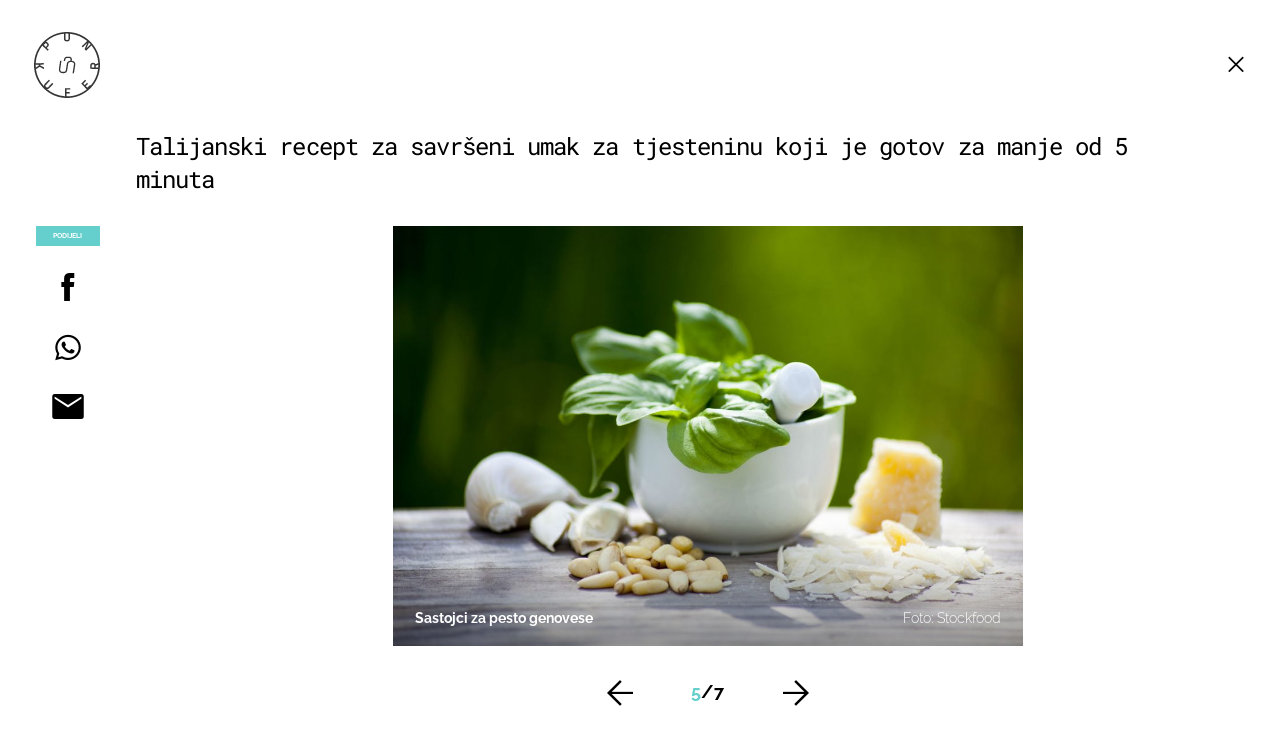

--- FILE ---
content_type: text/javascript
request_url: https://html-load.com/loader.min.js
body_size: 28709
content:
// 
//# sourceMappingURL=[data-uri]
(function(){function e(n,o){const r=t();return(e=function(e,t){return r[e-=302]})(n,o)}function t(){const e=["eVw2WmcxcW1ea3pjJ3woWWlvUiI+Rgo=",'{"apply-ratio":1,"',"close","configIndex","HTMLFormElement","alphaStr","unknown","text/css","collect","onreadystatechange","gpt-nextmillenium","YEg7NFN5TUIuCmZ1eG52I1JyUDNFSlEmOVlbTzBjCUNVbw==","html","fetchScript error(script malformed), url: ","&is_brave=","bWpiMGZldTZseng3a3FoZ29wNGF0ODMxYzkyeXdpcjVu","entries","AS-ENCODED-VAL","EventTarget","self","cmVzZXJ2ZWQySW5wdXQ=","aW5wdXQ=","isInAdIframe","getOwnPropertyDescriptor","cXA1cjg0Mnljdnhqb3diYXo3dWh0czlnazZpMGVtbjEzZg==","Jmo8UkRzW1c+YnVrTWBjPzEpCWw=","OTF5c3hlOGx1b3JuNnZwY2l3cQ==","Map","cssText","document.classList.remove not work","blN5TkRHJ01qL288VSBsIlFFa21pWDJIe1pZSmg0JT1f","number","fromCharCode","w2g","firefox","ar-v1","mezzomedia","coupang-dynamic","S1ppe140PG0iNSdjJQpYTHVyeXBxQThbZUl3LURSfGtiQg==","edge","name","childElementCount","36XsuhSE","object","string","&domain=","O2ZlUVhcLk54PHl9MgpVOWJJU0wvNmkhWXUjQWh8Q15a","referrer","isInRootIframe","HTMLAnchorElement","getDeviceInfo","22lUzWRD","})()","httpEquiv","reserved1Input","eventId=","728px","picrew.me",", X-Length: ","profile","dVY2fSlRJz9Ee1NlQU1YNDtFZg==","server","PEdjcE9JLwl6QVglNj85byByLmJtRlJpZT5Lc18pdjtWdQ==","searchParams","eventName","responseType","addModule","isBrave","Rzc1MmVgTFh4J1ptfTk8CXs/Rg==","X-Crc32","cache_is_blocking_ads","gpt-highfivve","api","Py0wOHRQKEpIMUVHeyVbaiZzIiBENWs=","XMLHttpRequest.onreadystatechange","czN6Ym85YWhnZjdsazV5MGN1bXJwcW53eDZpNGpldnQy","encodeURIComponent","href","as-empty-bidder","Tig5fCEvX1JEdjZRKSI4P0wjaFdscjs=","AdShield API cmd.push","isGecko","status code: ","cmVzZXJ2ZWQy","script not executed(blob)","Failed to decode protect-url: url is empty","btoa","body","HTMLLinkElement","djlhcHlpazYyMzBqNW1sN244YnVxcmYxemdzY2V3eHQ0","URL","freestar","cmE7TUg3emZBb1EJeFRVaD9uPSFOSks5PHZgNXsjbVsz","blob:","symbol","navigator","getAttributeNames","VHNwektcVnZMMzkpOlBSYTh4Oy51ZyhgdD93XTZDT2ZGMQ==","clearInterval","dWwyb3cwMWo5enE1OG1mazRjdjM3YWJzeWlndGVoNnhu","Firefox/","VGhlcmUgd2FzIGEgcHJvYmxlbSBsb2FkaW5nIHRoZSBwYWdlLiBQbGVhc2UgY2xpY2sgT0sgdG8gbGVhcm4gbW9yZS4=","99XNPnOE","Loader aborted: ","load","isInIframe","d2VneWpwenV4MzhxMmE5dm1pZm90","hostage","appendScriptElementAsync","ME5tfXViQzlMNmt7Nygibng+cz1Lb11JQncveVNnZiVX","__tcfapi not found within timeout","TkduRThhX3kuRmpZTz00dzNdcDc=","setImmediate","send","decodeURIComponent","URLSearchParams","HTMLMediaElement","string-try-catch","eDI5aGI4cHd2c2lsY21xMDY1dDQzN3JueXVvMWpmemtl","cachedResultIsInAdIframe","includes","/resources/v2/","data:","innerWidth","hidden","height","c3hwMlc5IC0zT25TJjdIPXJWNEQ7VFthdyFdTUFJL31MbA==","alt",", cfRay: ","toString","/view","HTMLImageElement","calculatorsoup.com","ZW93NXJmbHVxOHg0emdqNzBwMTNjaTZtaDJzOXRua2Fidg==","XnpHW3dtCkNgPThCdj48Jl0wOlQgTCNweDNYbGktbikuNA==","tagName","N3k6eDIxOF1VI05DfW5XYU1Te0w=","userAgent","c204ZmtocndhOTR5MGV1cGoybnEx","Version/","6MuMPmd","readyState","setProperty","Document","connection","getAttribute","initial","setAttributeNS","WEVRNSU8Sl9oIy4wZj92ZUs6ewlDdXRqYEJQOE5HVWIp","utf-8","debug","insertRule","as-async","Window_decodeURIComponent","opr","constructor","document","a2Zwdg==","hostname","gpt-geniee","dataset","focus/","innerHTML","gpt-funke","port","Element_getAttribute","as_domain","getTime","dispatchEvent","error","floor","edgios","gpt-interworks","top","parse","b2lscjg3dDZnMXFiejVlZjRodnB5Y3VqbXgzbndzMDJrOQ==","width not removed","shift","undefined","PerformanceEntry","a2AoNTl3aikie2c+c1xvNlRpQXgKTFA/cWFwdDBdLUl5ZQ==","stopImmediatePropagation","cmVzZXJ2ZWQxT3V0cHV0","cultureg","idx","ybar","ABCDEFGHIJKLMNOPQRSTUVWXYZabcdefghijklmnopqrstuvwxyz","gpt-adapex","wrong googletag.pubads()","filter","char must be length 1","MWtvaG12NHJsMDgzNjJhaXA3ZmpzNWN0YnF5Z3p3eG5l","protocol","dXNqbDRmaHdicHIzaXl6NXhnODZtOWV2Y243b2swYTIxdA==","(E2) Invalid protect url: ","location","MUVIYi58dT9wKHFmUGl0eSdyNk8lCXc9XTlCSlJEOzo4aw==","replaceState","CSSStyleDeclaration","poster","traffective","forEach","num","link","call","script malformed. source length: ","geniee","about:","XMLHttpRequest","iterator","UUNBQlYiXSMwamImV282dDpVdWlIZzFyUEQ0JSlSbE5rLQ==","inventory_name","data-src","clearTimeout","as_loader_version","last_bfa_at","[data-uri]","gpt-clickio","8797222jkMkcf","return this","http://","display","gpt-andbeyond","MyV0CXsycmNrZnlYUl0/TksmL0ZndztUU01tbi03X2lVLg==","bkVlSkthLjpQe0E7eDBVTCI0J1hGbXx9d2Z2elEjN1pTKA==","no purpose 1 consent","fxios/","removeEventListener","Date.now is not a number","mailto:","whale","insertAfter","then","listenerId","opt/","javascript:","minutemedia","Node_insertBefore","e2VGJU9YclEyPm5wM0pOXTQ3dQ==","outerWidth","fuse","X-Length","response","script:","History","bXRlcWgweXM2MnAxZnhqNTg5cm80YXVuemxpZzNjN3diaw==","_as_req","headers","gpt-anymind","adshield-native","outerHeight","cmVzZXJ2ZWQyT3V0cHV0","scrollX","frames","players","adshield","sectionChange","[native code]","reserved2Input","adpushup","dXl5aw==","reserved1","script","JlhEX1FPaE1ybHRwUjFjNHpHClk=","hash","QiBjMQkzRlklPGZfYjJsdV44Wk5DeiNHJ3ZXTTdyJlE9","Worker","from","replaceSync","write","requestIdleCallback","scribd.com","N3VpbDVhM2d4YnJwdHZqZXltbzRjMDl3cXpzNjgybmYx","copyScriptElement","tcloaded","stack","purpose","yahoo-mail-v1","gpt-adingo","rtt","as-revalidator","type","POST","as_window_id","NGJvdjI4c3lxN3hhY2VnNjVmbTA5cnQzbGlobmt1empwMQ==","getElementsByTagName","Script","loading","adfit","ZmthZA==","UserAgent","_isTcfNeeded","Navigator","resource","KAlFSENfO3MvLldnTmZWbCB6OU1ZaFF9VGo6SkZVUykj","exec","eventStatus","Range","gpt-nextmillennium","_as_res","responseXML","removeAttribute","sping","em1wYw==",'{"type": "tag", "marshalled": "<html></html>"}',"reserved2","document - find element","cGhtMjF2OWN3NGI3M3lnbG5meG90YXpzdWo4cXJrNjUwaQ==","VW4gcHJvYmzDqG1lIGVzdCBzdXJ2ZW51IGxvcnMgZHUgY2hhcmdlbWVudCBkZSBsYSBwYWdlLiBWZXVpbGxleiBjbGlxdWVyIHN1ciBPSyBwb3VyIGVuIHNhdm9pciBwbHVzLg==","document.getElementsByClassName","map","childNodes","function a0v(F,v){const h=a0F();return a0v=function(L,H){L=L-0x85;let E=h[L];return E;},a0v(F,v);}function a0F(){const y=['length','includes','removeEventListener','99DdfTHL','message','426867skijjn','926090UmJmXE','5618020JaGBio','forEach','delete','9152640ERdRZO','get','c3RyaW5n','setTimeout','handleEvent','eval','requestIdleCallback','399064oRTnwg','168YhZGAx','test','requestAnimationFrame','error','call','set','addEventListener','filter','load','61678oqLYfA','setInterval','ZnVuY3Rpb24','prototype','click','3732384LyVUeN','27bKBjKK','slice'];a0F=function(){return y;};return a0F();}(function(F,v){const i=a0v,h=F();while(!![]){try{const L=-parseInt(i(0x94))/0x1+parseInt(i(0x9e))/0x2*(parseInt(i(0x86))/0x3)+-parseInt(i(0xa3))/0x4+parseInt(i(0x89))/0x5+parseInt(i(0x8d))/0x6+parseInt(i(0x88))/0x7*(parseInt(i(0x95))/0x8)+-parseInt(i(0xa4))/0x9*(parseInt(i(0x8a))/0xa);if(L===v)break;else h['push'](h['shift']());}catch(H){h['push'](h['shift']());}}}(a0F,0xf2094),((()=>{const G=a0v,F=(E,B)=>typeof E===B,v=atob(G(0xa0)),h=atob(G(0x8f));if(!F(h,h))return;{const E=RegExp[G(0xa1)][G(0x96)];RegExp[G(0xa1)][G(0x96)]=function(B){const g=G;return E[g(0x99)](this,B);};}[G(0x97),G(0x93),G(0x9f),G(0x90)][G(0x9c)](B=>window[B])[G(0x8b)](B=>window[B]=H(window[B],B)),EventTarget[G(0xa1)][G(0x9b)]=H(EventTarget[G(0xa1)][G(0x9b)],G(0x9b),0x1),EventTarget[G(0xa1)][G(0x85)]=H(EventTarget[G(0xa1)][G(0x85)],G(0x85),0x1);const L=new Map();function H(B,u){const P=G;let p=arguments[P(0xa6)]>0x2&&void 0x0!==arguments[0x2]?arguments[0x2]:0x0;return function(){const o=P;for(var S=arguments[o(0xa6)],K=new Array(S),N=0x0;N<S;N++)K[N]=arguments[N];const Q=K[o(0xa5)](0x0,p),Y=K[p],b=K[o(0xa5)](p+0x1);if(!Y)return B[o(0x99)](this,...K);if(o(0x9f)!==u&&o(0x90)!==u&&!F(Y,v)&&!F(Y[o(0x91)],v))return B[o(0x99)](this,...K);let f=null;if(o(0x9b)===u||o(0x85)===u){const I=[o(0x9d),o(0x98),o(0x87),o(0xa2)],J=Q[0x0];if(!I[o(0xa7)](J))return B[o(0x99)](this,...K);L[o(0x8e)](this)||L[o(0x9a)](this,new Map()),L[o(0x8e)](this)[o(0x8e)](J)||L[o(0x8e)](this)[o(0x9a)](J,new Map()),f=L[o(0x8e)](this)[o(0x8e)](J)[o(0x8e)](Y);}if(f=f||function(){const W=o;for(var x=arguments[W(0xa6)],X=new Array(x),m=0x0;m<x;m++)X[m]=arguments[m];return F(Y,v)?Y[W(0x99)](this,...X):F(Y,h)?window[W(0x92)](Y):F(Y[W(0x91)],v)?Y[W(0x91)][W(0x99)](Y,...X):void 0x0;},o(0x9b)===u){const x=Q[0x0];L[o(0x8e)](this)[o(0x8e)](x)[o(0x9a)](Y,f);}else{if(o(0x85)===u){const X=Q[0x0],m=L[o(0x8e)](this)[o(0x8e)](X)[o(0x8e)](Y)||Y;return L[o(0x8e)](this)[o(0x8e)](X)[o(0x8c)](Y),B[o(0x99)](this,...Q,m,...b);}}return B[o(0x99)](this,...Q,f,...b);};}})()));","setIsTcfNeeded","CSSStyleSheet","insertBefore","document.getElementsByTagName","ODk1dDdxMWMydmVtZnVrc2w2MGh5empud28zNGJ4cGdp","HTMLElement","edg/","document.classList.contains","1349100etGmus","slice","Array","gpt-rubicon","https://cadmus.script.ac","M2Jwa2ltZnZ4ZTcxNm56b3lydzBxNTI=","MW53c3I3dms4ZmgwbDN1dDkyamlncXg2ejQ1Y3BibXlv","dmJybDRzN3U5ZjhuejVqcHFpMG13dGU2Y3loYWcxM294","postMessage","atob-btoa","Event","matches","TopLevelCss","isSafari","true","eDUwdzRvZTdjanpxOGtyNmk5YWZ0MnAxbmd1bG0zaHlidg==","YmphM3prZnZxbHRndTVzdzY3OG4=","eWJmcQ==","contentWindow","promise","&error=","atob","parseInt","duration","document - link element","reload","IFrame","azk2WUsodi8mSUNtR0IJNWJ6YT9IY1BfMVcgcVJvQS49Cg==",", source length: ","XncgVl8xcWs2OmooImc+aSVlfEwyY0k=","bWFHO0ZULmUyY1l6VjolaX0pZzRicC1LVVp5PHdMCl8/","rel","MHQ4a2JmMjZ1ejlzbWg3MTRwY2V4eQ==","math-random","QjggL1k5b11WSENfcDN5dApoVE9OaTVxNklHLXI9Mmcl","Element_setAttribute","Css","style","log","document.getElementById","sdkVersion","findLastIndex","some","getComputedStyle","raptive","nhn","domain switched","promise tainted","insertAdjacentElement","async","object-keys","Invalid protect url prefix: ","b3V0cHV0","Jm0yR1Q1SXJQIiAuQihvPTppZ2JKcFduejd0Y3ZOWmA+Cg==","Node_appendChild","stringify","player","data-sdk","ssmas","message","elementFromPoint","ddg/","samsungbrowser","stylesheet","abc","bWlsYmAjM0JhcV07RFRWP2UuPCAmYw==","document.querySelector","gpt-ima-adshield","gecko/","Failed to execute packing script","bnh6bg==","b3U3ZXJjdnc5bDAxeWdobmZpcDY4NWJ6eHF0YWszc2ptNA==","CSSStyleDeclaration.set/get/removeProperty","eval","aXp4c29tcWgzcDhidmdhNDl3N2Z5MnRsdWM2ZTVuMDFy","findIndex","7Y6Y7J207KeA66W8IOu2iOufrOyYpOuKlCDspJEg66y47KCc6rCAIOuwnOyDne2WiOyKteuLiOuLpC4g7J6Q7IS47ZWcIOuCtOyaqeydhCDrs7TroKTrqbQgJ+2ZleyduCfsnYQg7YG066at7ZWY7IS47JqULg==","documentElement","combo","textContent","apply","finally","HTMLScriptElement","cDkxdHp4NGlic2h3ZjNxeWVuNTA2dWdvMm1rdjhscmpjNw==","Integrity check failed: ","isNaN","Url","bzlxemF4dHA0MDZ3a2U3aWIyZzM4Znltdmo1bGNoMW5y","cmVzZXJ2ZWQx","prod","indexOf","adthrive","Response","reduce","none","writeln","iframe","min","adsense","cadmus script blocked","edl","HTMLVideoElement","NFdCXTM+CW89bk12Y0thd19yVlI3emxxbSlGcGA6VGdPJw==","find","M2M1MWdvcTQwcHphbDlyNnh1dnRrZXkyc3duajdtaWhi","Failed to fetch script: ","intersectionRatio","Failed to get key from: ","polarbyte","Yzc4NjNxYnNtd3k1NG90bmhpdjE=","trim","search","tpmn","insertAdjacentHTML","brave","HTMLStyleElement","img","chrome","adshieldMaxRTT","innerText","#as_domain","JSON","EventTarget_addEventListener","crios","inventories_key","onLine","signalStatus","query","querySelectorAll","setHTMLUnsafe","try-catch","NzRoZnZidGNqMmVyb2EwdWw1Nnl3M2lucXhrZ3A5bTF6cw==","gpt-publisher","reverse","abs","MzZxejBtdjl0bmU3a3dyYTVpMXVqeDI4b3lmc3BjZ2xoNA==","string-api","d3IyNzV5b2dzajRrdjAzaXpjbngxdWFxYjhwZmxtNnRo","_fa_","Window","IntersectionObserverEntry","NWY7VnQicURMQjkxJ20KfT9SNlMoWiNBYEpyMEhRbEtQKQ==","adshield-api","gpt-tdn","trident","set","aXRoYw==","pubads","ZndiaA==","getBoundingClientRect","googletag","DOMParser","eX1YV11PJkdsL0N0KXNZQjgtYkY0UgpEJ3BTRTBcdS5aUA==","DocumentFragment","xhr.onreadystatechange not set","closest","gpt-vuukle","test/v1ew/failed","Nm52OGNqZ3picXMxazQ5d2x4NzUzYWU=","application/javascript","Promise","isSamsungBrowser","ing","TlhHdDU9fV1iSWtoKThUPnAtfGVXcw==","nthChildOf","MessagePort","OWptYW53eXF4MHM1NHp1dG82aA==","N2d0a3JwYzQ1bndoNmk4amZ2OTNic3lsYXFlem11Mm8xMA==","gpt-firstimpression","race","extra","requestIdleCallback not exists","RegExp","RVlmP1JOMmF9V2JVNWVIX3xTdEpv","domain switch: no src attribute","element-attributes","frameElement","papi","content","eDxbeWtZJTEtc0s5X0MwUmFqIzhPTGxdL0h3aHFGVQkz","https://report.error-report.com/modal?","str","Headers","visualViewport","<html></html>","cmd","AdShield API cmd.push result","dable","sentrySampleRatio","defineProperty","Clean.io Inc.","setAttribute","function","sendBeacon","as_modal_loaded","getElementById","MessageEvent","jkl","dmtkcw==","tel:","tag","android","Y29rcQ==","worldhistory.org","catch","opera","AdShield API","origin","azUyM3RscHplcXZzMHlqaDgxb2d1YTZ3bmJyN2M5bWY0aQ==","Date.now","eTkzcmZ0czdseHE4dmtnamVuNW0waTZ3emhhcDF1Y2Iybw==","input","loader","requestAnimationFrame","em5iZw==","getWindowId","error on contentWindow","wrong contentWindow","toPrimitive","setItem","localStorage","fGAJJ1JxajZDTldIXUk4c3g3dTNm","ariaLabel","Zm1qeA==","getElementsByClassName","as_","Failed to load script: ","innerHeight","7154960eNJgIs","ghi","getItem","as-extra","fetchScript error(status: ","HTMLSourceElement","responseURL","aXZtc2xyNDhhY2Uzem9rZ3h0MTBiNnA=","can't access document.hidden","safari","src","Date","Error","contains","aWQ=","data-query","randomize","getPropertyValue","Node_baseURI","AdShield API cmd","charset","createObjectURL","&title=","host","className","Element.remove","span","gpt-adpushup","Y3J4bWpmN3loZ3Q2bzNwOGwwOWl2","head","add","KHIlOTZqVks3e2tQCWdEaE9jRnMnMTtNIkl1UVoveXFB","__gpp not found within timeout","keyval","pubkey","property","document.head.appendChild, removeChild, childNodes",". Phase: ","element-tagName","Blob","action","setTimeout","parentNode","1021131KVJHVf","reject","join","recovery","Y3E5ODM0a2h3czJ0cmFnajdmbG55bXU=","pagehide","split","NW52MWllZ3phMjY5anU4c29reTA0aDNwN3JsdGN4bWJx","http:","ZT9gM0FVPDJaWzsJaUpFRlYnfFBhOFQ1ai0udiA6cSNIKQ==","gpt-adshield","hasAttribute","PerformanceResourceTiming","charAt","def","Invalid reserved state: ","delete","/resources/","replaceChild","max",", StatusCode: [","json","bTg5NjFxd3pnaHUyN3hlb2FwbjNrNWlsdnJmamM0c3l0MA==","fXFCPHpgUFpbWUg6MHNqdmFPcA==","div","consents","classList","originalUrl","aXJycg==","removeChild","push","text","language","function a0Z(e,Z){const L=a0e();return a0Z=function(w,Q){w=w-0xf2;let v=L[w];return v;},a0Z(e,Z);}function a0e(){const eD=['onload','as_','526myoEGc','push','__sa_','__as_ready_resolve','__as_rej','addEventListener','LOADING','XMLHttpRequest','entries','getOwnPropertyDescriptor','_as_prehooked_functions','status','script_onerror','__fr','xhr_defer','href','isAdBlockerDetected','length','then','8fkpCwc','onerror','apply','readyState','_as_prehooked','set','__as_new_xhr_data','Window','catch','charCodeAt','location','document','onreadystatechange','__as_xhr_open_args','_as_injected_functions','DONE','open','toLowerCase','handleEvent','defineProperty','name','54270lMbrbp','__as_is_xhr_loading','prototype','decodeURIComponent','contentWindow','EventTarget','407388pPDlir','__as_xhr_onload','collect','get','call','JSON','setAttribute','Element','btoa','__as_is_ready_state_change_loading','GET','4281624sRJEmx','__origin','currentScript','1433495pfzHcj','__prehooked','1079200HKAVfx','window','error','687boqfKv','fetch','load','1578234UbzukV','function','remove','hostname','adshield'];a0e=function(){return eD;};return a0e();}(function(e,Z){const C=a0Z,L=e();while(!![]){try{const w=-parseInt(C(0x10a))/0x1*(-parseInt(C(0x114))/0x2)+-parseInt(C(0xf7))/0x3+-parseInt(C(0x127))/0x4*(parseInt(C(0x13c))/0x5)+parseInt(C(0x10d))/0x6+parseInt(C(0x105))/0x7+parseInt(C(0x107))/0x8+-parseInt(C(0x102))/0x9;if(w===Z)break;else L['push'](L['shift']());}catch(Q){L['push'](L['shift']());}}}(a0e,0x24a95),((()=>{'use strict';const m=a0Z;const Z={'HTMLIFrameElement_contentWindow':()=>Object[m(0x11d)](HTMLIFrameElement[m(0xf3)],m(0xf5)),'XMLHttpRequest_open':()=>Q(window,m(0x11b),m(0x137)),'Window_decodeURIComponent':()=>Q(window,m(0x12e),m(0xf4)),'Window_fetch':()=>Q(window,m(0x12e),m(0x10b)),'Element_setAttribute':()=>Q(window,m(0xfe),m(0xfd)),'EventTarget_addEventListener':()=>Q(window,m(0xf6),m(0x119))},L=m(0x116)+window[m(0xff)](window[m(0x131)][m(0x123)]),w={'get'(){const R=m;return this[R(0xf9)](),window[L];},'collectOne'(v){window[L]=window[L]||{},window[L][v]||(window[L][v]=Z[v]());},'collect'(){const V=m;window[L]=window[L]||{};for(const [v,l]of Object[V(0x11c)](Z))window[L][v]||(window[L][v]=l());}};function Q(v,l,X){const e0=m;var B,s,y;return e0(0x108)===l[e0(0x138)]()?v[X]:e0(0x132)===l?null===(B=v[e0(0x132)])||void 0x0===B?void 0x0:B[X]:e0(0xfc)===l?null===(s=v[e0(0xfc)])||void 0x0===s?void 0x0:s[X]:null===(y=v[l])||void 0x0===y||null===(y=y[e0(0xf3)])||void 0x0===y?void 0x0:y[X];}((()=>{const e2=m;var v,X,B;const y=W=>{const e1=a0Z;let b=0x0;for(let O=0x0,z=W[e1(0x125)];O<z;O++){b=(b<<0x5)-b+W[e1(0x130)](O),b|=0x0;}return b;};null===(v=document[e2(0x104)])||void 0x0===v||v[e2(0x10f)]();const g=function(W){const b=function(O){const e3=a0Z;return e3(0x113)+y(O[e3(0x131)][e3(0x110)]+e3(0x11e));}(W);return W[b]||(W[b]={}),W[b];}(window),j=function(W){const b=function(O){const e4=a0Z;return e4(0x113)+y(O[e4(0x131)][e4(0x110)]+e4(0x135));}(W);return W[b]||(W[b]={}),W[b];}(window),K=e2(0x113)+y(window[e2(0x131)][e2(0x110)]+e2(0x12b));(X=window)[e2(0x117)]||(X[e2(0x117)]=[]),(B=window)[e2(0x118)]||(B[e2(0x118)]=[]);let x=!0x1;window[e2(0x117)][e2(0x115)](()=>{x=!0x0;});const E=new Promise(W=>{setTimeout(()=>{x=!0x0,W();},0x1b5d);});function N(W){return function(){const e5=a0Z;for(var b=arguments[e5(0x125)],O=new Array(b),z=0x0;z<b;z++)O[z]=arguments[z];return x?W(...O):new Promise((k,S)=>{const e6=e5;W(...O)[e6(0x126)](k)[e6(0x12f)](function(){const e7=e6;for(var f=arguments[e7(0x125)],q=new Array(f),A=0x0;A<f;A++)q[A]=arguments[A];E[e7(0x126)](()=>S(...q)),window[e7(0x118)][e7(0x115)]({'type':e7(0x10b),'arguments':O,'errArgs':q,'reject':S,'resolve':k});});});};}const I=W=>{const e8=e2;var b,O,z;return e8(0x101)===(null===(b=W[e8(0x134)])||void 0x0===b?void 0x0:b[0x0])&&0x0===W[e8(0x11f)]&&((null===(O=W[e8(0x134)])||void 0x0===O?void 0x0:O[e8(0x125)])<0x3||!0x1!==(null===(z=W[e8(0x134)])||void 0x0===z?void 0x0:z[0x2]));},M=()=>{const e9=e2,W=Object[e9(0x11d)](XMLHttpRequest[e9(0xf3)],e9(0x133)),b=Object[e9(0x11d)](XMLHttpRequest[e9(0xf3)],e9(0x12a)),O=Object[e9(0x11d)](XMLHttpRequestEventTarget[e9(0xf3)],e9(0x128)),z=Object[e9(0x11d)](XMLHttpRequestEventTarget[e9(0xf3)],e9(0x112));W&&b&&O&&z&&(Object[e9(0x13a)](XMLHttpRequest[e9(0xf3)],e9(0x133),{'get':function(){const ee=e9,k=W[ee(0xfa)][ee(0xfb)](this);return(null==k?void 0x0:k[ee(0x103)])||k;},'set':function(k){const eZ=e9;if(x||!k||eZ(0x10e)!=typeof k)return W[eZ(0x12c)][eZ(0xfb)](this,k);const S=f=>{const eL=eZ;if(this[eL(0x12a)]===XMLHttpRequest[eL(0x136)]&&I(this))return this[eL(0x100)]=!0x0,E[eL(0x126)](()=>{const ew=eL;this[ew(0x100)]&&(this[ew(0x100)]=!0x1,k[ew(0xfb)](this,f));}),void window[eL(0x118)][eL(0x115)]({'type':eL(0x122),'callback':()=>(this[eL(0x100)]=!0x1,k[eL(0xfb)](this,f)),'xhr':this});k[eL(0xfb)](this,f);};S[eZ(0x103)]=k,W[eZ(0x12c)][eZ(0xfb)](this,S);}}),Object[e9(0x13a)](XMLHttpRequest[e9(0xf3)],e9(0x12a),{'get':function(){const eQ=e9;var k;return this[eQ(0x100)]?XMLHttpRequest[eQ(0x11a)]:null!==(k=this[eQ(0x12d)])&&void 0x0!==k&&k[eQ(0x12a)]?XMLHttpRequest[eQ(0x136)]:b[eQ(0xfa)][eQ(0xfb)](this);}}),Object[e9(0x13a)](XMLHttpRequestEventTarget[e9(0xf3)],e9(0x128),{'get':function(){const ev=e9,k=O[ev(0xfa)][ev(0xfb)](this);return(null==k?void 0x0:k[ev(0x103)])||k;},'set':function(k){const el=e9;if(x||!k||el(0x10e)!=typeof k)return O[el(0x12c)][el(0xfb)](this,k);const S=f=>{const er=el;if(I(this))return this[er(0xf2)]=!0x0,E[er(0x126)](()=>{const eX=er;this[eX(0xf2)]&&(this[eX(0xf2)]=!0x1,k[eX(0xfb)](this,f));}),void window[er(0x118)][er(0x115)]({'type':er(0x122),'callback':()=>(this[er(0xf2)]=!0x1,k[er(0xfb)](this,f)),'xhr':this});k[er(0xfb)](this,f);};S[el(0x103)]=k,O[el(0x12c)][el(0xfb)](this,S);}}),Object[e9(0x13a)](XMLHttpRequestEventTarget[e9(0xf3)],e9(0x112),{'get':function(){const eB=e9;return z[eB(0xfa)][eB(0xfb)](this);},'set':function(k){const es=e9;if(x||!k||es(0x10e)!=typeof k)return z[es(0x12c)][es(0xfb)](this,k);this[es(0xf8)]=k,this[es(0x119)](es(0x109),S=>{const ey=es;I(this)&&window[ey(0x118)][ey(0x115)]({'type':ey(0x122),'callback':()=>{},'xhr':this});}),z[es(0x12c)][es(0xfb)](this,k);}}));};function P(W){return function(){const eg=a0Z;for(var b=arguments[eg(0x125)],O=new Array(b),z=0x0;z<b;z++)O[z]=arguments[z];return this[eg(0x134)]=O,W[eg(0x129)](this,O);};}function Y(W,b,O){const et=e2,z=Object[et(0x11d)](W,b);if(z){const k={...z,'value':O};delete k[et(0xfa)],delete k[et(0x12c)],Object[et(0x13a)](W,b,k);}else W[b]=O;}function D(W,b,O){const ej=e2,z=W+'_'+b,k=w[ej(0xfa)]()[z];if(!k)return;const S=ej(0x108)===W[ej(0x138)]()?window:ej(0x132)===W?window[ej(0x132)]:ej(0xfc)===W?window[ej(0xfc)]:window[W][ej(0xf3)],f=function(){const eK=ej;for(var A=arguments[eK(0x125)],U=new Array(A),F=0x0;F<A;F++)U[F]=arguments[F];try{const J=j[z];return J?J[eK(0xfb)](this,k,...U):k[eK(0xfb)](this,...U);}catch(G){return k[eK(0xfb)](this,...U);}},q=O?O(f):f;Object[ej(0x13a)](q,ej(0x13b),{'value':b}),Object[ej(0x13a)](q,ej(0x106),{'value':!0x0}),Y(S,b,q),window[ej(0x117)][ej(0x115)](()=>{const ex=ej;window[ex(0x111)]&&!window[ex(0x111)][ex(0x124)]&&S[b]===q&&Y(S,b,k);}),g[z]=q;}window[K]||(w[e2(0xf9)](),D(e2(0x11b),e2(0x137),P),D(e2(0xfe),e2(0xfd)),D(e2(0x12e),e2(0x10b),N),(function(){const eN=e2,W=(z,k)=>new Promise((S,f)=>{const eE=a0Z,[q]=k;q[eE(0x121)]?f(k):(E[eE(0x126)](()=>f(k)),z[eE(0x119)](eE(0x10c),()=>S()),window[eE(0x118)][eE(0x115)]({'type':eE(0x120),'reject':()=>f(k),'errArgs':k,'tag':z}));}),b=Object[eN(0x11d)](HTMLElement[eN(0xf3)],eN(0x128));Object[eN(0x13a)](HTMLElement[eN(0xf3)],eN(0x128),{'get':function(){const eI=eN,z=b[eI(0xfa)][eI(0xfb)](this);return(null==z?void 0x0:z[eI(0x103)])||z;},'set':function(z){const eo=eN;var k=this;if(x||!(this instanceof HTMLScriptElement)||eo(0x10e)!=typeof z)return b[eo(0x12c)][eo(0xfb)](this,z);const S=function(){const ei=eo;for(var f=arguments[ei(0x125)],q=new Array(f),A=0x0;A<f;A++)q[A]=arguments[A];return W(k,q)[ei(0x12f)](U=>z[ei(0x129)](k,U));};S[eo(0x103)]=z,b[eo(0x12c)][eo(0xfb)](this,S);}});const O=EventTarget[eN(0xf3)][eN(0x119)];EventTarget[eN(0xf3)][eN(0x119)]=function(){const eM=eN;for(var z=this,k=arguments[eM(0x125)],S=new Array(k),f=0x0;f<k;f++)S[f]=arguments[f];const [q,A,...U]=S;if(x||!(this instanceof HTMLScriptElement)||eM(0x109)!==q||!(A instanceof Object))return O[eM(0xfb)](this,...S);const F=function(){const eP=eM;for(var J=arguments[eP(0x125)],G=new Array(J),H=0x0;H<J;H++)G[H]=arguments[H];return W(z,G)[eP(0x12f)](T=>{const eY=eP;eY(0x10e)==typeof A?A[eY(0x129)](z,T):A[eY(0x139)](...T);});};O[eM(0xfb)](this,q,F,...U);};}()),M(),window[K]=!0x0);})());})()));","pathname","geniee-prebid","NodeList","teads","version=","SharedStorageWorklet","cookie","value","aTtVaidbPHciRFQwbFpMZ1M4ZiNoeHNNVn10eTpFLSlg","srcset","adsinteractive","nextSibling","], X-Crc32: ","bmxvYw==","fetchLater","bottom","LklwPnN6SjhFd2FoWU0vdjt5S2M9ZgooW19UIHEzbk9T","parseFloat","__sa_","resources://","dXk4b2EyczZnNGozMDF0OWJpcDdyYw==","String","regexp-test","responseText","error on googletag.pubads()","status","Cf-Ray","warn","aG5bUlhtfERPSC86LkVWS0o7NH1TVQ==","symplr","replaceScriptElementAsync","Failed to load website due to adblock: ","44787SRRxvh","article","overflow","anymind","flatMap","gpt-adsinteractive","InE0CkozZmtaaGombHRgd0g1MFQ9J2d8KEVQW0ItUVlE","ZnU2cXI4cGlrd2NueDFhc3RtNDc5YnZnMmV6bG8wM2h5","sleipnir/","a24xZWhvNmZqYnI0MHB4YzlpMnE=","match",'":[{"id":"',"https://html-load.com","resources-v2://","base64 failed","now","Timed out waiting for consent readiness","v7.5.70","output","stopPropagation","document.querySelectorAll","remove","&message=","append","Window_fetch","adingo","endpoint","728","replace","ZWhvcg==","confirm","width not set properly","UWpeIE5DVXY1NGxlIlZNbV8zMEdM","https:","document.hidden","Invalid protect url: ","&host=","parseFromString","source","ZGdnbg==",", Script-Crc32: ","document.documentElement.clientWidth, clientHeight","useragent","Element_attributes","a3JCSnREKFFsdl4+I1toe1gxOW8mU0VBTS9uIk89IDA1UA==","createElement","token=","a3luYg==","gpt-enliple","tags","lastIndexOf","right","resolve","NmFreWhvcjgwbTM3c2xmdzF2eHA=","reserved2Output","document.createElement","random","bGU0OTcxbTVpcnB1a3hqdjNzcTJvOHk2MGduYnp0aHdmYQ==","Number","reserved1Output","DOMTokenList","setInterval","intersectionRect","dzFHcD4weUJgNVl0XGU0Ml1eQzNPVVhnYiBufWEnVGZxew==","length","VHg8V3xYdmN1YkN6LWVrVS8gb2lNCSY6JUlnPjJoe3Nb","Function","check","script not executed(inline)","scrollY","&url=","https://","wp-data","cWJ1dw==","keys","querySelector","gpt-minutemedia","transferSize","parentElement","bml1ZTh0bXlhY2ozbDkxcTY1Znhid3pydjdwbzJnazQw","Date.now is not a function","eDhiM2xuMWs5bWNlaXM0dTB3aGpveXJ6djVxZ3RhcGYyNw==","evaluate","cnlwYQ==","@@toPrimitive must return a primitive value.","test/view/passed","window","/report?","parent","https://report.error-report.com/modal?eventId=&error=","version","&request_id=","elem",".js","charCodeAt","encodedBodySize","child-0","Nm03a3dlM3Fhb2h1NWc0Yno4aQ==","Node","snigel","XHlqTUYtZiJSWwlId3hucylwSUMxPTI1OEU5NlBLOkpPCg==","startsWith","baseURI","div#contents","fromEntries","outerHTML","get-computed-style","Chrome/","FontFace","width","srcdoc","pubstack","eDVBOGhFOT0KUUcxIkN1SidvVihJKT5sYlc0RCNlIEw2","isArray","eXB3engydXNtOG9nNXE3NHRhbmxiNnJpM3ZjZWhqOWtmMQ==","isSleipnir","58154Urgjwg","CrOS","cGxiaTIxY3hmbW8zNnRuNTB1cQ==","scrollWidth","Element","data","adshieldAvgRTT","json.parse","attributionSrc","revokeObjectURL","YTI3NGJjbGp0djBvbXc2ejlnNXAxM3VzOGVraHhpcmZx","target","all","data-resource","http","HTMLMetaElement","toLowerCase","width: 100vw; height: 100vh; z-index: 2147483647; position: fixed; left: 0; top: 0;","encodeURI","Object","getGPPData","boundingClientRect","MG96dXBrcng2cWp3bnlnbDM0bTdpOXRoMWY4djJiZWM1","N3o+Z317L1cjYGNbWlQmc0k8Mi1oYUtYWW4Kbyl4U0ZB","cXhuNml1cDNvdDhnejdmbGN3MDlieQ==","Click","matchAll","left","can't access user-agent","aditude","5905635ubboxZ","createContextualFragment","fetch","dable-tdn","PTZhMEc+UE9vMzdudj94JjFgXTJ0","bzVoa203OHVwMnl4d3Z6c2owYXQxYmdscjZlaTQzbmNx","get","statusText","loader-check","Yml4cXJod245emptNTRvMTJmZTBz","endsWith","__tcfapi","(function(){","Forcepoint","enliple","Math","children","open","contentDocument","getEntriesByType","X2w8IFZ6cURGOjJnNjF3e2ltKCI3TEFaYS9eaiVcJ0s/","currentScript","WwllJjVCXlc+MCMKcmJxSTd9LUF8Yw==","SktqJUlWels8RUgmPUZtaWN1TS46CVMteFBvWnM3CmtB","tri","bTByeWlxdDgzNjJwMWZhdWxqNHpnaA==","cmVzZXJ2ZWQxSW5wdXQ=","ar-yahoo-v1","url","Element_innerHTML","ping","attributes","), url: ","c3ZtbQ==","HTMLIFrameElement","addEventListener","prototype","removeItem","tcString","scrollHeight","/script/","performance","decodeURI","alert","&type=negotiate_fail",'","width":160,"height":600,"position":{"selector":"div#contents","position-rule":"child-0","insert-rule":[]},"original-ads":[{"selector":"div#contents > span#ads"}],"attributes":[]}]}',"div#contents > span#ads","removeProperty","https://report.error-report.com/modal?eventId=&error=Vml0YWwgQVBJIGJsb2NrZWQ%3D&domain=","VzB8N196fXtyb1lraFhMXiUoJy8+TnRRR2d1WlNBNHZV","__gpp","title","appendChild","isFirefox",", body: ","useractioncomplete","concat","cWdwazM3NW50bDhqdzlybXgyaTBoYzF6dXY0b2J5NnNlZg==","adlib","close-error-report","core-ads","naver","test","scrollX,Y"];return(t=function(){return e})()}(function(){const n=e,o=t();for(;;)try{if(787313===-parseInt(n(1023))/1*(-parseInt(n(878))/2)+-parseInt(n(762))/3*(parseInt(n(1014))/4)+-parseInt(n(908))/5+-parseInt(n(1112))/6*(-parseInt(n(322))/7)+-parseInt(n(653))/8+-parseInt(n(696))/9+parseInt(n(425))/10*(parseInt(n(1074))/11))break;o.push(o.shift())}catch(e){o.push(o.shift())}})(),(()=>{"use strict";const t=e;var n={};n.g=function(){const t=e;if(t(1015)==typeof globalThis)return globalThis;try{return this||new Function(t(323))()}catch(e){if(t(1015)==typeof window)return window}}();const o=t=>{const n=e;let o=0;for(let e=0,r=t[n(826)];e<r;e++)o=(o<<5)-o+t[n(856)](e),o|=0;return o},r=class{static[t(829)](){const e=t;var n,r;let i=arguments[e(826)]>0&&void 0!==arguments[0]?arguments[0]:e(699),c=!(arguments[e(826)]>1&&void 0!==arguments[1])||arguments[1];const a=Date[e(777)](),s=a-a%864e5,l=s-864e5,d=s+864e5,u=e(650)+o(i+"_"+s),m=e(650)+o(i+"_"+l),f=e(650)+o(i+"_"+d);return u===m||u===f||m===f||!(null!==(n=null!==(r=window[u])&&void 0!==r?r:window[m])&&void 0!==n?n:window[f])&&(c&&(window[u]=!0,window[m]=!0,window[f]=!0),!0)}};function i(e){const n=t;return(i=n(617)==typeof Symbol&&n(1066)==typeof Symbol[n(313)]?function(e){return typeof e}:function(e){const t=n;return e&&t(617)==typeof Symbol&&e[t(1127)]===Symbol&&e!==Symbol[t(944)]?t(1066):typeof e})(e)}function c(n,o,r){const c=t;return a=function(t){const n=e;if(n(1015)!=i(t)||!t)return t;var o=t[Symbol[n(643)]];if(void 0!==o){var r=o[n(308)](t,n(1016));if(n(1015)!=i(r))return r;throw new TypeError(n(846))}return String(t)}(o),(o=c(1066)==i(a)?a:a+"")in n?Object[c(614)](n,o,{value:r,enumerable:!0,configurable:!0,writable:!0}):n[o]=r,n;var a}const a=8e3;class s{static[t(417)](e){this[t(395)]=e}static[t(914)](e){const n=t;let o=!(arguments[n(826)]>1&&void 0!==arguments[1])||arguments[1],r=arguments[n(826)]>2&&void 0!==arguments[2]?arguments[2]:n(645);try{return o&&(e=l(e)),window[r][n(655)](e)}catch(e){return""}}static[t(570)](n,o){const r=t;let i=!(arguments[r(826)]>2&&void 0!==arguments[2])||arguments[2],c=arguments[r(826)]>3&&void 0!==arguments[3]?arguments[3]:r(645);try{if(i&&(n=l(n)),!this[r(395)])return window[c][r(644)](n,o);(async function(){const t=r,{enableGpp:i=!1}={},s=await function(){const{tcfTimeoutMs:t=a,requireTcString:n=!0}={};return new Promise((async(o,r)=>{const i=e;try{var c,s;await function(){const t=e;let n=arguments[t(826)]>0&&void 0!==arguments[0]?arguments[0]:a;return new Promise(((e,o)=>{const r=t,i=Date[r(777)](),c=()=>{const t=r;t(617)!=typeof window[t(919)]?Date[t(777)]()-i>n?o(new Error(t(1082))):setTimeout(c,50):e(window[t(919)])};c()}))}(t);let l=!1;const d=e=>!(!e||i(378)!==e[i(400)]&&i(963)!==e[i(400)]||n&&!e[i(946)]),u=(e,t)=>{const n=i;if(t&&!l&&d(e)){l=!0;try{var r,c;null===(r=(c=window)[n(919)])||void 0===r||r[n(308)](c,n(331),2,(()=>{}),e[n(337)])}catch{}o(e)}};null===(c=(s=window)[i(919)])||void 0===c||c[i(308)](s,i(943),2,u),setTimeout((()=>{l||r(new Error(i(778)))}),t)}catch(e){r(e)}}))}();if(!function(t){const n=e;var o,r;return!!(null!==(o=null===(r=t[n(380)])||void 0===r?void 0:r[n(721)])&&void 0!==o?o:{})[1]}(s))throw new Error(t(329));let l;if(i)try{l=await function(){const e=t;let n=arguments[e(826)]>0&&void 0!==arguments[0]?arguments[0]:6e3;return new Promise(((t,o)=>{const r=e,i=Date[r(777)](),c=()=>{const e=r;e(617)!=typeof window[e(958)]?Date[e(777)]()-i>n?o(new Error(e(685))):setTimeout(c,50):(()=>{const n=e;try{var o,r,i,c;null===(o=(r=window)[n(958)])||void 0===o||o[n(308)](r,n(943),((e,o)=>{const r=n;o&&e&&(r(360)===e[r(1036)]||r(551)===e[r(1036)])&&t(e)})),null===(i=(c=window)[n(958)])||void 0===i||i[n(308)](c,n(898),((e,o)=>{o&&e&&t({eventName:n(1118),data:e})}))}catch{}})()};c()}))}()}catch(e){console[t(757)](e)}return{result:await Promise[t(814)]((e=>{const r=t;let{tcData:i,gppInfo:a}=e;window[c][r(644)](n,o)})({tcData:s,gppInfo:l})),tcData:s,gppInfo:l}})()[r(629)]((e=>{}))}catch(e){}}static[t(783)](e){const n=t;let o=!(arguments[n(826)]>1&&void 0!==arguments[1])||arguments[1],r=arguments[n(826)]>2&&void 0!==arguments[2]?arguments[2]:n(645);try{return o&&(e=l(e)),window[r][n(945)](e)}catch(e){}}}c(s,t(395),!1);const l=e=>""[t(964)](window[t(1167)][t(676)],t(563))[t(964)](btoa(e));class d{static[t(1039)](){const e=t;try{if(null!=window[e(1067)][e(539)]&&e(1039)===window[e(1067)][e(539)][e(1039)][e(1012)])return!0}catch(e){}return!1}static[t(438)](){const e=t;try{if(d[e(1039)]())return!1;const t=navigator[e(1109)][e(894)](),n=[e(662)];return![e(542),e(1011),e(423),e(1126),e(630),e(338),e(569),e(548),e(1006),e(334),e(486),e(969),e(1143)][e(467)]((n=>t[e(1092)](n)))&&n[e(467)]((n=>t[e(1092)](n)))}catch(e){}return!1}static[t(961)](){const e=t;try{if(d[e(1039)]())return!1;const t=navigator[e(1109)][e(894)]();if(t[e(1092)](e(1133))||t[e(1092)](e(330)))return!0;const n=[e(1006)];return![e(542),e(1011),e(423),e(1126),e(630),e(338),e(569),e(548),e(334),e(486),e(969),e(1143)][e(467)]((n=>t[e(1092)](n)))&&n[e(467)]((n=>t[e(1092)](n)))}catch(e){}return!1}static[t(586)](){const e=t;try{const t=navigator[e(1109)][e(894)]();return t[e(1092)](e(626))&&t[e(1092)](e(487))}catch(e){}return!1}static[t(877)](){const e=t;try{return navigator[e(1109)][e(894)]()[e(1092)](e(770))}catch(e){}return!1}static[t(1053)](){const e=t;return navigator[e(1109)][e(894)]()[e(1092)](e(493))}}const u=(e,n)=>{const o=t;if(o(1016)!=typeof e||o(1016)!=typeof n)return!1;const r=e[o(826)],i=n[o(826)];if(0===r&&0===i)return!0;if(0===r)return!1;if(0===i)return!0;if(r<i)return!1;for(let t=0;t<e[o(826)];t++)if(e[t]===n[0]){let r=!0;for(let i=1;i<n[o(826)];i++)if(!e[t+i]||e[t+i]!==n[i]){r=!1;break}if(r)return!0}return!1},m=(e,n)=>{const o=t;if(o(1016)!=typeof e||o(1016)!=typeof n)return-1;const r=e[o(826)],i=n[o(826)];if(0===r&&0===i)return-1;if(0===r)return-1;if(0===i)return-1;if(r<i)return-1;for(let t=0;t<e[o(826)];t++)if(e[t]===n[0]){let r=!0;for(let i=1;i<n[o(826)];i++)if(!e[t+i]||e[t+i]!==n[i]){r=!1;break}if(r)return t}return-1},f=e=>{const n=t,o=navigator[n(1109)],r=m(o,e);if(-1===r)return-1;let i="";for(let t=r+e[n(826)];t<o[n(826)];t++){const e=o[n(856)](t);if(e<48||e>57)break;i+=o[t]}return parseInt(i)||-1},w={HTMLIFrameElement_contentWindow:()=>Object[t(995)](HTMLIFrameElement[t(944)],t(443)),XMLHttpRequest_open:()=>h(window,t(312),t(925)),Window_decodeURIComponent:()=>h(window,t(564),t(1086)),Window_fetch:()=>h(window,t(564),t(910)),Element_setAttribute:()=>h(window,t(882),t(616)),EventTarget_addEventListener:()=>h(window,t(990),t(943))},x=t(748)+window[t(1058)](window[t(1167)][t(1049)]),p={get(){return this[t(980)](),window[x]},collectOne(e){window[x]=window[x]||{},window[x][e]||(window[x][e]=w[e]())},collect(){const e=t;window[x]=window[x]||{};for(const[t,n]of Object[e(988)](w))window[x][t]||(window[x][t]=n())}};function h(e,n,o){const r=t;var i,c,a;return r(848)===n[r(894)]()?e[o]:r(1128)===n?null===(i=e[r(1128)])||void 0===i?void 0:i[o]:r(546)===n?null===(c=e[r(546)])||void 0===c?void 0:c[o]:null===(a=e[n])||void 0===a||null===(a=a[r(944)])||void 0===a?void 0:a[o]}const g={appendChild:Node[t(944)][t(960)],insertBefore:Node[t(944)][t(419)]};function v(e,n){const o=t;n[o(741)]?g[o(419)][o(308)](n[o(840)],e,n[o(741)]):g[o(960)][o(308)](n[o(695)],e)}function b(e){const n=t;g[n(960)][n(308)](document[n(682)],e)}function y(e){const n=t,o=document[n(807)](e[n(1107)]);for(const t of e[n(1068)]())o[n(616)](t,e[n(1117)](t));return o[n(504)]=e[n(504)],o}function E(e,n){const o=t;return n?(n[o(863)]("?")&&(n=n[o(426)](1)),e[o(1092)]("?")?e+"&"+n:e+"?"+n):e}function T(){const e=t;try{const t=[65,66,67,68,69,70,71,72,73,74,75,76,77,78,79,80,81,82,83,84,85,86,87,88,89,90],n=["A","B","C","D","E","F","G","H","I","J","K","L","M","N","O","P","Q","R","S","T","U","V","W","X","Y","Z"];for(let o=0;o<26;o++)if(String[e(1004)](t[o])!==n[o]||n[o][e(856)](0)!==t[o])return!1}catch(e){return!1}return!0}let M="",_=t(774);try{var N;M=null!==(N=document[t(929)][t(1117)](t(482)))&&void 0!==N?N:t(978);const e=document[t(929)][t(1117)](t(316))||document[t(929)][t(1117)](t(663));e&&(_=new URL(e,window[t(1167)][t(1049)])[t(632)])}catch(e){}const L={version:t(779),sdkVersion:M,endpoint:_,env:t(514),debug:!1,sentrySampleRatio:.05},W={idx:e=>Math[t(1142)](Math[t(818)]()*e),elem:function(e){const n=t;return e[this[n(1156)](e[n(826)])]},num:function(e,n){const o=t;return Math[o(1142)](Math[o(818)]()*(n-e))+e},alphaStr:function(e,n){const o=t,r=e+this[o(306)](0,n-e),i=[];for(let e=0;e<r;++e)i[o(726)](o(1158)[o(709)](this[o(306)](0,52)));return i[o(698)]("")},className:function(){return this[t(977)](5,15)}};function S(e){const n=t;return e?A[n(528)]((t=>t.id===e)):L[n(1122)]?H[0]:W[n(854)](H)}function I(e){const n=t,o=[n(667),n(993),n(477),n(513),n(934),n(1154),n(1055),n(992),n(355)],r={};for(let t=0;t<o[n(826)];t++){const i=e[t];r[atob(o[t])]=n(1016)==typeof i?atob(i):i}return r}const H=[[t(442),t(1018),t(1163),117,t(527),t(440),57,t(1045),t(430)],[t(495),t(931),t(512),117,t(825),t(965),115,t(1051),t(660)],[t(1129),t(1064),t(421),97,t(577),t(1147),114,t(454),t(583)],[t(648),t(1120),t(769),106,t(1098),t(388),53,t(972),t(700)]][t(414)]((e=>I(e))),k=[[t(407),t(746),t(703),119,t(314),t(819),102,t(1040),t(880)],[t(573),t(874),t(562),57,t(327),t(635),101,t(719),t(859)],[t(835),t(738),t(529),102,t(452),t(349),56,t(342),t(591)],[t(743),t(604),t(900),97,t(478),t(556),115,t(1032),t(998)],[t(809),t(1081),t(888),121,t(705),t(1105),110,t(367),t(534)],[t(364),t(827),t(987),118,t(566),t(996),115,t(1083),t(771)],[t(845),t(459),t(1071),112,t(328),t(718),114,t(997),t(815)],[t(791),t(768),t(376),107,t(1034),t(876),104,t(1108),t(441)],[t(393),t(901),t(841),115,t(1168),t(411),104,t(794),t(917)],[t(941),t(455),t(431),97,t(806),t(560),101,t(646),t(1078)],[t(627),t(684),t(499),106,t(1106),t(508),107,t(598),t(1110)],[t(639),t(398),t(913),102,t(1010),t(496),57,t(912),t(681)],[t(801),t(928),t(1090),103,t(983),t(843),97,t(588),t(902)],[t(571),t(369),t(1047),56,t(1152),t(633),49,t(758),t(933)],[t(724),t(957),t(1061),111,t(862),t(592),104,t(490),t(457)],[t(623),t(1002),t(432),107,t(1069),t(1165),50,t(930),t(750)]][t(414)]((e=>I(e))),A=[...H,...k],R=e=>{const n=t,o=S(e[n(426)](0,4));if(!o)throw new Error(n(532)+e);const r=e[n(426)](4);let i=0;return r[n(702)]("")[n(414)]((e=>{const t=n;if(0==i&&e===String[t(1004)](o[t(365)]))return i=1,"";if(0==i&&e===String[t(1004)](o[t(409)]))return i=2,"";if(0!=i){const n=i;if(i=0,1==n)return o[t(821)][t(1092)](e)?Z(o[t(1026)],o[t(821)],e):Z(o[t(636)],o[t(780)],e)+e;if(2==n)return o[t(816)][t(1092)](e)?Z(o[t(362)],o[t(816)],e):Z(o[t(636)],o[t(780)],e)+e;throw new Error(t(711)+n)}return Z(o[t(636)],o[t(780)],e)}))[n(698)]("")};function Z(e,n,o){const r=t;if(1!==o[r(826)])throw new Error(r(1162));return n[r(1092)](o)?e[n[r(515)](o)]:o}const O="eyJ0eXAiOiJKV1Qi",V="LCJhbGciOiJIUzI1",z="NiJ9.eyJuYW1lIjo",X="iIiwiZW1haWwiOiI",j="iLCJleHAiOjE3Njk",U="wMzc3NjAsImlhdCI",D="6MTc2ODk1MTM2MH0",Y=".4tHOfu4B7vbyFCj",F="FbahPNf1BX7P-TbQ",J="yWkOmosmExv8",G=()=>{const e=t,n=C();for(const t of n)e(811)in t?B(t):e(488)in t&&Q(t)},C=()=>{const e=t;var n,o,r;const i=null===(n=document[e(929)])||void 0===n?void 0:n[e(1117)](e(883));if(i)return function(t){const n=e,o=R(t);return JSON[n(1146)](o)}(i);const c=null===(o=document[e(929)])||void 0===o?void 0:o[e(1117)](e(834));if(c)return[{tags:atob(c)}];const a=null===(r=document[e(929)])||void 0===r?void 0:r[e(1117)](e(891));return a?[{tags:atob(a)}]:[]},B=e=>{const n=t;var o;let{tags:r}=e;const i=document[n(929)],c=document[n(807)](n(720));c[n(1134)]=r;for(const e of Array[n(371)](c[n(389)](n(366)))){var a;const t=y(e);null===(a=e[n(695)])||void 0===a||a[n(714)](t,e)}const s=(null==i?void 0:i[n(1117)](n(552)))||(null==i?void 0:i[n(1117)](n(668)));for(let e=0;e<c[n(415)][n(826)];e++){const t=c[n(415)][e];t[n(663)]=P(t[n(663)]),t[n(1049)]=P(t[n(1049)]),s&&(t[n(663)]&&(t[n(663)]=E(t[n(663)],s)),t[n(1049)]&&(t[n(1049)]=E(t[n(1049)],s)))}const l=null===(o=document[n(929)])||void 0===o?void 0:o[n(1117)](n(939));l&&l[n(702)](";")[n(414)]((e=>({key:e[n(702)]("=")[0],value:e[n(702)]("=")[1]})))[n(305)]((e=>{const t=n;let{key:o,value:r}=e;for(let e=0;e<c[t(415)][t(826)];e++){const n=c[t(415)][e];n instanceof Element&&n[t(616)](o,r)}})),q(c)},Q=e=>{const n=t;let{stylesheet:o}=e;const r=document[n(807)](n(462));r[n(1134)]=o,q(r)},q=e=>{const n=t;var o,r;const i=(null===(o=document[n(929)])||void 0===o?void 0:o[n(474)])||n(439)===(null===(r=document[n(929)])||void 0===r?void 0:r[n(1117)](n(1124)));n(391)!==document[n(1113)]||i?document[n(666)](document[n(929)])?v(e,document[n(929)]):document[n(682)][n(960)](e):document[n(373)](e[n(1134)])},P=e=>{return e?(n=e)&&n[t(863)](t(749))?E(""[t(964)](L[t(788)],t(713))[t(964)](e[t(790)](t(749),"")),t(808)[t(964)]([O,V,z,X,j,U,D,Y,F,J][t(698)](""))):(e=>e&&e[t(863)](t(775)))(e)?E(""[t(964)](L[t(788)],t(1093))[t(964)](e[t(790)](t(775),"")),t(808)[t(964)]([O,V,z,X,j,U,D,Y,F,J][t(698)](""),t(798))[t(964)](window[t(1167)][t(676)])):e:e;var n};let K=0;function $(e){const n=t,o=(t,n)=>{K++,e(t,n)};return o[n(1101)]=()=>n(361),new Promise(o)}const ee=[],te=e=>ee[t(726)]({message:e,timestamp:Date[t(777)]()}),ne=e=>{console[t(1141)](e),te(e)},oe=async function(e){const n=t;let o=arguments[n(826)]>1&&void 0!==arguments[1]?arguments[1]:L[n(788)];try{let t=o+n(849);t+=n(734)+L[n(852)],t+=n(952),t+=n(675),t+=n(784)+encodeURIComponent(e),t+=n(832)+encodeURIComponent(location[n(1049)]),t+=n(986)+function(){const e=n;try{if(null!=window[e(1067)][e(539)]&&e(1039)===window[e(1067)][e(539)][e(1039)][e(1012)])return!0}catch(e){}return!1}()[n(1101)](),t+=n(853)+W[n(977)](16,16);const r=await fetch(t,{method:n(386),body:JSON[n(480)](ee)});return await r[n(727)]()}catch(e){return n(1141)}},re=new Uint32Array(256);for(let e=0;e<256;e++){let t=e;for(let e=0;e<8;e++)t=1&t?3988292384^t>>>1:t>>>1;re[e]=t}const ie=[[t(943)],[t(951)],[t(427),t(371)],[t(427),t(875)],[t(427),t(944),t(1161)],[t(427),t(944),t(528)],[t(427),t(944),t(500)],[t(427),t(944),t(466)],[t(427),t(944),t(766)],[t(427),t(944),t(305)],[t(427),t(944),t(1092)],[t(427),t(944),t(698)],[t(427),t(944),t(414)],[t(427),t(944),t(726)],[t(427),t(944),t(518)],[t(427),t(944),t(558)],[t(427),t(944),t(1149)],[t(427),t(944),t(467)],[t(446)],[t(692)],[t(1058)],[t(1070)],[t(317)],[t(792)],[t(302),t(944),t(670)],[t(302),t(944),t(955)],[t(302),t(944),t(1114)],[t(418),t(944),t(1123)],[t(664),t(777)],[t(664),t(944),t(1139)],[t(950)],[t(1086)],[t(1140)],[t(1128),t(864)],[t(1128),t(1059)],[t(1128),t(974)],[t(1128),t(666)],[t(1128),t(736)],[t(1128),t(807)],[t(1128),t(929)],[t(1128),t(485)],[t(1128),t(844)],[t(1128),t(620)],[t(1128),t(649)],[t(1128),t(389)],[t(1128),t(682),t(960)],[t(1128),t(682),t(725)],[t(1128),t(1096)],[t(1128),t(925)],[t(1128),t(837)],[t(1128),t(553)],[t(1128),t(1019)],[t(1128),t(1062)],[t(1128),t(373)],[t(1128),t(520)],[t(578),t(944),t(620)],[t(578),t(944),t(837)],[t(578),t(944),t(553)],[t(576),t(944),t(799)],[t(822),t(944),t(683)],[t(822),t(944),t(666)],[t(822),t(944),t(783)],[t(882),t(944),t(1117)],[t(882),t(944),t(1068)],[t(882),t(944),t(574)],[t(882),t(944),t(707)],[t(882),t(944),t(473)],[t(882),t(944),t(538)],[t(882),t(944),t(783)],[t(882),t(944),t(405)],[t(882),t(944),t(616)],[t(882),t(944),t(1119)],[t(882),t(944),t(554)],[t(896)],[t(1048)],[t(665),t(944),t(484)],[t(498)],[t(435),t(944),t(1153)],[t(435),t(944),t(781)],[t(990),t(944),t(943)],[t(990),t(944),t(331)],[t(910)],[t(870)],[t(601)],[t(828),t(944),t(505)],[t(828),t(944),t(308)],[t(468)],[t(607),t(944),t(914)],[t(1021)],[t(422)],[t(976)],[t(942)],[t(1103)],[t(1060)],[t(1088)],[t(507)],[t(658)],[t(526)],[t(652)],[t(1095)],[t(510)],[t(546),t(1146)],[t(546),t(480)],[t(999),t(944),t(305)],[t(999),t(944),t(914)],[t(999),t(944),t(570)],[t(923),t(559)],[t(923),t(1142)],[t(923),t(715)],[t(923),t(522)],[t(923),t(818)],[t(621)],[t(590),t(944),t(433)],[t(1067),t(550)],[t(1067),t(618)],[t(1067),t(1109)],[t(860),t(944),t(960)],[t(860),t(944),t(419)],[t(860),t(944),t(714)],[t(732),t(944),t(305)],[t(820),t(447)],[t(897),t(988)],[t(897),t(866)],[t(897),t(995)],[t(897),t(836)],[t(897),t(944),t(1101)],[t(925)],[t(354)],[t(343)],[t(850)],[t(747)],[t(447)],[t(949),t(927)],[t(433)],[t(585),t(890)],[t(585),t(944),t(629)],[t(585),t(944),t(506)],[t(585),t(944),t(336)],[t(585),t(594)],[t(585),t(697)],[t(585),t(814)],[t(597),t(944),t(399)],[t(597),t(944),t(970)],[t(331)],[t(638)],[t(374)],[t(517),t(944),t(717)],[t(517),t(944),t(727)],[t(356)],[t(831)],[t(991)],[t(823)],[t(694)],[t(751),t(1004)],[t(751),t(944),t(856)],[t(751),t(944),t(964)],[t(751),t(944),t(918)],[t(751),t(944),t(1092)],[t(751),t(944),t(515)],[t(751),t(944),t(772)],[t(751),t(944),t(904)],[t(751),t(944),t(790)],[t(751),t(944),t(426)],[t(751),t(944),t(702)],[t(751),t(944),t(863)],[t(751),t(944),t(894)],[t(751),t(944),t(535)],[t(1145)],[t(1062),t(674)],[t(1062),t(887)],[t(1087),t(944),t(785)],[t(1087),t(944),t(914)],[t(1087),t(944),t(570)],[t(312),t(944),t(925)],[t(312),t(944),t(1085)]];function ce(){const e=t;let n=arguments[e(826)]>0&&void 0!==arguments[0]?arguments[0]:window;se(n,arguments[e(826)]>1&&void 0!==arguments[1]&&arguments[1])}let ae="";const se=function(){const e=t;let n=arguments[e(826)]>0&&void 0!==arguments[0]?arguments[0]:window,o=arguments[e(826)]>1?arguments[1]:void 0;{function s(e){try{let t=n;for(const n of e)t=t[n]}catch(e){return!0}return!1}ae=e(688);for(const l of ie)if(s(l)){let d=e(848);for(const f of l)d+="."+f;le(d)}}ae=e(634),e(617)!=typeof n[e(664)][e(777)]&&le(e(842)),e(1003)!=typeof n[e(664)][e(777)]()&&le(e(332));{ae=e(1046);const w=new(n[e(312)]),x=()=>{};w[e(981)]=x,w[e(981)]!==x&&le(e(579))}{ae=e(497);const p=n[e(1128)][e(807)](e(720))[e(462)];p[e(1114)](e(871),e(1028)),e(1028)!==p[e(670)](e(871))&&le(e(793)),p[e(955)](e(871)),p[e(670)](e(871))&&le(e(1148))}const r=n[e(1128)][e(807)](e(720)),i=n[e(1128)][e(807)](e(541));i[e(663)]=e(320);const c=n[e(1128)][e(807)](e(307)),a=n[e(1128)][e(807)](e(366));{ae=e(817),r&&i&&c&&a&&n[e(1128)][e(807)](e(679))||le(),ae=e(803),(n[e(510)](document[e(502)][e(881)])||n[e(510)](document[e(502)][e(947)]))&&le(),ae=e(689),[r,i,c,a][e(305)]((t=>{const o=e;n[o(1128)][o(682)][o(960)](t);let r=!1;n[o(1128)][o(682)][o(415)][o(305)]((e=>{e===t&&(r=!0)})),r||le(o(415)),n[o(1128)][o(682)][o(725)](t)})),ae=e(410);const h=W[e(677)]();r.id=h,r[e(722)][e(683)](h),n[e(1128)][e(682)][e(960)](r),r!==n[e(1128)][e(620)](h)&&le(e(464)),r!==n[e(1128)][e(649)](h)[0]&&le(e(413)),r!==n[e(1128)][e(837)]("#"[e(964)](h))&&le(e(491)),r!==n[e(1128)][e(553)]("#"[e(964)](h))[0]&&le(e(782)),r[e(722)][e(666)](h)||le(e(424)),r[e(722)][e(783)](h),r[e(722)][e(666)](h)&&le(e(1001)),ae=e(449),n[e(1128)][e(682)][e(960)](c),c[e(616)](e(456),e(488)),c[e(616)](e(385),e(979)),0===n[e(1128)][e(682)][e(389)](e(307))[e(826)]&&le(e(420));try{r[e(783)](),c[e(783)]()}catch(g){le(e(678))}n[e(1128)][e(682)][e(666)](c)&&le(e(783)),ae=e(796);try{n[e(1128)][e(1096)]}catch(v){le(e(661))}}{ae=e(574);const b=r[e(574)]();e(1003)!=typeof(b[e(745)]+b[e(1145)]+b[e(905)]+b[e(813)]+b[e(871)]+b[e(1097)])&&le(e(574)),ae=e(840);const y=n[e(1128)][e(807)](e(720));r[e(960)](y),y[e(840)]!==r&&le(e(960)),ae=e(725),r[e(725)](y),0!==r[e(1013)]&&le(e(725)),ae=e(600);const E=(t,n)=>{const o=e,r=W[o(677)]();t[o(616)](n,r),t[o(1117)](n)!==r&&le(o(616)),t[o(405)](n),t[o(1117)](n)&&le(o(405))};[r,i,a][e(305)]((t=>{const n=e;E(t,n(1099)),E(t,n(883))})),ae=e(691),e(720)!==r[e(1107)][e(894)]()&&le(e(720)),e(541)!==i[e(1107)][e(894)]()&&le(e(541)),e(366)!==a[e(1107)][e(894)]()&&le(e(366))}if(ae=e(848),o&&n[e(1145)]!==n){const T=n[e(601)];T&&Array[e(371)](n[e(850)][e(1128)][e(553)](e(521)))[e(1092)](T)||le(e(601));try{T[e(443)]!==n&&le(e(642))}catch(M){le(e(641))}try{const _=W[e(677)]();n[e(575)]={},n[e(575)][e(572)]=()=>_,n[e(575)][e(572)]()!==_&&le(e(1160))}catch(N){le(e(754))}}{ae=e(885);const L={inventory_name:W[e(677)](),inventories_key:W[e(677)]()},S=e(973)[e(964)](L[e(549)],e(773))[e(964)](L[e(315)],e(953)),I={"apply-ratio":1};I[L[e(549)]]=[{id:L[e(315)],width:160,height:600,position:{selector:e(865),"position-rule":e(858),"insert-rule":[]},"original-ads":[{selector:e(954)}],attributes:[]}],de(n[e(546)][e(1146)](S),I,n)||le(e(1031));const H=e(408),k={type:e(625),marshalled:e(609)};de(n[e(546)][e(1146)](H),k,n)||le(e(1079)),ae=e(458);let A=!1;for(let Y=0;Y<100;Y++)if(n[e(923)][e(818)]()!=n[e(923)][e(818)]()){A=!0;break}A||le(),ae=e(475);const R={},Z=W[e(677)](),O=W[e(677)]();R[Z]=O,n[e(897)][e(836)](R)[0]===Z&&R[Z]===O||le(),ae=e(752);const V=new(n[e(597)])(e(1102));V[e(970)](e(847))&&!V[e(970)](e(582))||le(),ae=e(561);const z=e(1016);z[e(863)](e(606))||le(e(863)),z[e(1092)](e(932))||le(e(1092)),z[e(918)](e(587))||le(e(918)),"st"!==z[e(702)]("r")[0]&&le(e(702)),"s"!==z[e(709)](0)&&le(e(709)),115!==z[e(856)](0)&&le(e(856)),e(406)!==z[e(790)](/tr/g,"p")&&le(e(790));let X="";try{X=n[e(1067)][e(1109)]}catch(F){le(e(906))}X[e(1092)]("/1")!==u(X,"/1")&&le(e(1092));{const J=(t,n)=>{const o=e,r=t[o(702)](n),i=((e,t)=>{const n=o;if(""===e||""===t)return[e];const r=[];let i=e;for(let e=m(i,t);-1!==e;e=m(i,t))r[n(726)](i[n(426)](0,e)),i=i[n(426)](e+t[n(826)]);return r[n(726)](i),r})(t,n);if(r[o(826)]!==i[o(826)])return!1;for(let e=0;e<r[o(826)];e++)if(r[e]!==i[e])return!1;return!0},G=[{target:navigator[e(1109)],key:"/"},{target:navigator[e(1109)],key:"/"},{target:navigator[e(1109)],key:e(869)},{target:navigator[e(1109)],key:e(1072)}];for(const{target:C,key:B}of G)J(C,B)||le(e(702))}ae=e(1089);let j=!1;try{throw new(n[e(665)])(e(1141))}catch(Q){j=!0}j||le(e(555)),ae=e(434);try{n[e(848)][e(446)],n[e(848)][e(1058)]}catch(q){le(e(776))}const U=W[e(677)](),D=n[e(1058)](U);U!==n[e(446)](D)&&le(e(434)),ae=e(868),n[e(468)](r)instanceof n[e(302)]||le(e(468)),ae=e(804),n[e(1067)][e(1109)]||le(e(394)),ae=e(447),728!==n[e(447)](e(789))&&le(e(447)),ae=e(971),(isNaN(n[e(356)])||e(1003)!=typeof n[e(356)]||isNaN(n[e(831)])||e(1003)!=typeof n[e(831)])&&le(e(971)),ae=e(474);try{let P=0,ee=K;$((()=>{P=W[e(306)](1,100)})),0!==P&&ee!==K||le(e(444)),P=0,ee=K,async function(){P=W[e(306)](1,100)}(),0===P&&le(e(474))}catch(te){le(e(444))}}try{ae=e(427);const ne=Math[e(818)](),oe=Math[e(818)](),re=[ne,oe];re[e(558)](),re[0]===oe&&re[1]===ne||le(e(558))}catch(ce){le(e(558))}{ae=e(897);const se=[[n,e(1167)],[n,e(897)],[n,e(1067)],[{keyval:1},e(686)]];let ue=!1;for(const[me,fe]of se)if(n[e(897)][e(995)](me,fe)){ue=!0;break}ue||le(e(995))}{ae=e(567);const we=window[e(359)],xe=Symbol(e(1044)),pe={cmd:{push:()=>xe}};window[e(359)]=pe,window[e(359)]!==pe&&le(e(631)),window[e(359)][e(610)]!==pe[e(610)]&&le(e(672)),window[e(359)][e(610)][e(726)]!==pe[e(610)][e(726)]&&le(e(1052)),window[e(359)][e(610)][e(726)]()!==xe&&le(e(611)),window[e(359)]=we}},le=e=>{const n=t,o=n(509)[n(964)](e,n(690))[n(964)](ae);throw console[n(1141)](o),o},de=function(e,n){const o=t;let r=arguments[o(826)]>2&&void 0!==arguments[2]?arguments[2]:window;if(typeof e!=typeof n)return!1;if(o(1015)!=typeof e&&o(1015)!=typeof n)return e===n;if((e instanceof r[o(427)]||e instanceof Array)!=(n instanceof r[o(427)]||n instanceof Array))return!1;if(e instanceof r[o(427)]||e instanceof Array){if(r[o(897)][o(836)](e)[o(826)]!==r[o(897)][o(836)](n)[o(826)])return!1;for(let t=0;t<e[o(826)];t++)if(!de(e[t],n[t],r))return!1}else{if(r[o(897)][o(836)](e)[o(826)]!==r[o(897)][o(836)](n)[o(826)])return!1;for(const t in e)if(!de(e[t],n[t],r))return!1}return!0};class ue{static[t(589)](e){const n=t;if(!e[n(840)])return 0;let o;for(o=0;o<e[n(840)][n(924)][n(826)]&&e[n(840)][n(924)][o]!==e;o++);return o}static[t(1077)](){const e=t;let n=arguments[e(826)]>0&&void 0!==arguments[0]?arguments[0]:window;try{return n[e(991)]!==n[e(1145)]}catch(e){return!0}}static[t(994)](){const e=t;if(void 0!==ue[e(1091)])return ue[e(1091)];if(!ue[e(1077)]())return ue[e(1091)]=!1,!1;if(window[e(1167)][e(1049)][e(863)](e(311))||Re(window[e(1167)][e(1049)]))return ue[e(1091)]=!0,!0;try{if((window[e(1167)][e(1049)][e(1092)]("#")?window[e(1167)][e(1049)][e(426)](0,window[e(1167)][e(1049)][e(515)]("#")):window[e(1167)][e(1049)])===(window[e(850)][e(1167)][e(1049)][e(1092)]("#")?window[e(850)][e(1167)][e(1049)][e(426)](0,window[e(850)][e(1167)][e(1049)][e(515)]("#")):window[e(850)][e(1167)][e(1049)]))return ue[e(1091)]=!0,!0}catch(e){}return ue[e(1091)]=!1,!1}static[t(1020)](){const e=t;if(!this[e(1077)]())return!1;try{return window[e(850)][e(1167)][e(1049)],!1}catch(e){return!0}}static[t(640)](e){const n=t,o=n(387);let r=e[o];return r||(r=W[n(677)](),e[o]=r),r}static[t(377)](e){const n=t,o=document[n(807)](n(366)),r=we[n(914)]()[n(805)][n(914)][n(308)](e);for(let e=0;e<r[n(826)];e++){const t=r[e];we[n(914)]()[n(460)][n(308)](o,t[n(1012)],t[n(737)])}return we[n(914)]()[n(937)][n(570)][n(308)](o,we[n(914)]()[n(937)][n(914)][n(308)](e)),o}static[t(335)](e,n){const o=t;n[o(741)]?we[o(914)]()[o(341)][o(308)](n[o(695)],e,n[o(741)]):we[o(914)]()[o(479)][o(308)](n[o(695)],e)}static async[t(760)](e,n){const o=t;if(we[o(914)]()[o(1137)][o(308)](e,o(663))&&!we[o(914)]()[o(1137)][o(308)](e,o(474))){const t=$((t=>{const n=o;we[n(914)]()[n(547)][n(308)](e,n(1076),(()=>{t()})),we[n(914)]()[n(547)][n(308)](e,n(1141),(()=>{t()}))}));return n[o(840)][o(714)](e,n),t}return n[o(840)][o(714)](e,n),$((e=>e()))}static async[t(1080)](e,n){const o=t;if(we[o(914)]()[o(1137)][o(308)](n,o(663))&&!we[o(914)]()[o(1137)][o(308)](n,o(474))){const t=$((e=>{const t=o;we[t(914)]()[t(547)][t(308)](n,t(1076),(()=>{e()})),we[t(914)]()[t(547)][t(308)](n,t(1141),(()=>{e()}))}));return we[o(914)]()[o(479)][o(308)](e,n),t}return we[o(914)]()[o(479)][o(308)](e,n),$((e=>e()))}}c(ue,t(1091),void 0);const me=t(1150)==typeof window,fe={},we={get(){const e=t;let n=arguments[e(826)]>0&&void 0!==arguments[0]?arguments[0]:null;if(me)return fe[e(1033)]||(fe[e(1033)]=xe(null)),fe[e(1033)];{n||(n=window);const t=ue[e(640)](n);return fe[t]||(fe[t]=xe(n)),fe[t]}},collect(){const e=t;let n=arguments[e(826)]>0&&void 0!==arguments[0]?arguments[0]:window;const o=ue[e(640)](n);fe[o]||(fe[o]=xe(n))}},xe=e=>({CSSStyleDeclaration_cssText:he(e,t(302),t(1e3)),CSSStyleDeclaration_getPropertyValue:ge(e,t(302),t(670)),CSSStyleDeclaration_setProperty:ge(e,t(302),t(1114)),CSSStyleSheet_insertRule:ge(e,t(418),t(1123)),CSSStyleSheet_replaceSync:ge(e,t(418),t(372)),DocumentFragment_getElementById:ge(e,t(578),t(620)),DocumentFragment_querySelector:ge(e,t(578),t(837)),DocumentFragment_querySelectorAll:ge(e,t(578),t(553)),Document_cookie:he(e,t(1115),t(736)),Document_createElement:ge(e,t(1115),t(807)),Document_getElementById:ge(e,t(1115),t(620)),document_getElementById:ge(e,t(1128),t(620)),Document_getElementsByTagName:ge(e,t(1115),t(389)),Document_querySelector:ge(e,t(1115),t(837)),Document_querySelectorAll:ge(e,t(1115),t(553)),Document_getElementsByClassName:ge(e,t(1115),t(649)),Document_write:ge(e,t(1115),t(373)),Document_writeln:ge(e,t(1115),t(520)),Document_referrer:he(e,t(1115),t(1019)),Document_URL:he(e,t(1115),t(1062)),DOMParser_parseFromString:ge(e,t(576),t(799)),Element_ariaLabel:he(e,t(882),t(647)),Element_attributes:he(e,t(882),t(939)),Element_classList:he(e,t(882),t(722)),Element_className:he(e,t(882),t(677)),Element_closest:ge(e,t(882),t(580)),Element_getAttribute:ge(e,t(882),t(1117)),Element_getBoundingClientRect:ge(e,t(882),t(574)),Element_getElementsByClassName:ge(e,t(882),t(649)),Element_hasAttribute:ge(e,t(882),t(707)),Element_id:he(e,t(882),"id"),Element_tagName:he(e,t(882),t(1107)),Element_innerHTML:he(e,t(882),t(1134)),Element_outerHTML:he(e,t(882),t(867)),Element_insertAdjacentElement:ge(e,t(882),t(473)),Element_insertAdjacentHTML:ge(e,t(882),t(538)),Element_querySelector:ge(e,t(882),t(837)),Element_querySelectorAll:ge(e,t(882),t(553)),Element_removeAttribute:ge(e,t(882),t(405)),Element_setAttribute:ge(e,t(882),t(616)),Element_setAttributeNS:ge(e,t(882),t(1119)),Element_setHTMLUnsafe:ge(e,t(882),t(554)),Element_matches:ge(e,t(882),t(436)),Event_stopPropagation:ge(e,t(435),t(781)),Event_stopImmediatePropagation:ge(e,t(435),t(1153)),EventTarget_addEventListener:ge(e,t(990),t(943)),EventTarget_removeEventListener:ge(e,t(990),t(331)),Function_toString:ge(e,t(828),t(1101)),History_replaceState:ge(e,t(348),t(1169)),HTMLAnchorElement_attributionSrc:he(e,t(1021),t(886)),HTMLAnchorElement_href:he(e,t(1021),t(1049)),HTMLAnchorElement_protocol:he(e,t(1021),t(1164)),HTMLAnchorElement_hostname:he(e,t(1021),t(1130)),HTMLAnchorElement_port:he(e,t(1021),t(1136)),HTMLAnchorElement_pathname:he(e,t(1021),t(730)),HTMLAnchorElement_hash:he(e,t(1021),t(368)),HTMLAnchorElement_host:he(e,t(1021),t(676)),HTMLAnchorElement_origin:he(e,t(1021),t(632)),HTMLAnchorElement_ping:he(e,t(1021),t(938)),HTMLAnchorElement_search:he(e,t(1021),t(536)),HTMLAnchorElement_target:he(e,t(1021),t(889)),HTMLElement_dataset:he(e,t(422),t(1132)),HTMLElement_innerText:he(e,t(422),t(544)),HTMLElement_title:he(e,t(422),t(959)),HTMLElement_style:he(e,t(422),t(462)),HTMLFormElement_action:he(e,t(976),t(693)),HTMLFormElement_target:he(e,t(976),t(889)),HTMLIFrameElement_contentDocument:he(e,t(942),t(926)),HTMLIFrameElement_contentWindow:he(e,t(942),t(443)),HTMLIFrameElement_name:he(e,t(942),t(1012)),HTMLIFrameElement_src:he(e,t(942),t(663)),HTMLIFrameElement_srcdoc:he(e,t(942),t(872)),HTMLImageElement_attributionSrc:he(e,t(1103),t(886)),HTMLImageElement_src:he(e,t(1103),t(663)),HTMLImageElement_srcset:he(e,t(1103),t(739)),HTMLLinkElement_as:he(e,t(1060),"as"),HTMLLinkElement_href:he(e,t(1060),t(1049)),HTMLLinkElement_rel:he(e,t(1060),t(456)),HTMLScriptElement_attributionSrc:he(e,t(507),t(886)),HTMLScriptElement_src:he(e,t(507),t(663)),HTMLSourceElement_src:he(e,t(658),t(663)),HTMLSourceElement_srcset:he(e,t(658),t(739)),HTMLVideoElement_src:he(e,t(526),t(663)),HTMLVideoElement_poster:he(e,t(526),t(303)),HTMLMediaElement_src:he(e,t(1088),t(663)),HTMLMetaElement_content:he(e,t(893),t(603)),HTMLMetaElement_httpEquiv:he(e,t(893),t(1025)),HTMLStyleElement_insertBefore:ge(e,t(540),t(419)),IntersectionObserverEntry_boundingClientRect:he(e,t(565),t(899)),IntersectionObserverEntry_intersectionRatio:he(e,t(565),t(531)),IntersectionObserverEntry_intersectionRect:he(e,t(565),t(824)),JSON_parse:ge(e,t(546),t(1146)),JSON_stringify:ge(e,t(546),t(480)),MessageEvent_data:he(e,t(621),t(883)),MessageEvent_origin:he(e,t(621),t(632)),MessageEvent_source:he(e,t(621),t(800)),Navigator_sendBeacon:ge(e,t(396),t(618)),Node_appendChild:ge(e,t(860),t(960)),Node_insertBefore:ge(e,t(860),t(419)),Node_textContent:he(e,t(860),t(504)),Node_baseURI:he(e,t(860),t(864)),PerformanceEntry_name:he(e,t(1151),t(1012)),PerformanceResourceTiming_transferSize:he(e,t(708),t(839)),PerformanceResourceTiming_encodedBodySize:he(e,t(708),t(857)),Range_createContextualFragment:ge(e,t(401),t(909)),RegExp_test:ge(e,t(597),t(970)),RegExp_exec:ge(e,t(597),t(399)),Response_url:he(e,t(517),t(936)),SharedStorageWorklet_addModule:ge(e,t(735),t(1038)),String_matchAll:ge(e,t(751),t(904)),String_replace:ge(e,t(751),t(790)),Window_decodeURIComponent:ge(e,t(564),t(1086)),Window_innerWidth:he(e,t(564),t(1095)),Window_fetch:ge(e,t(564),t(910)),Window_fetchLater:ge(e,t(564),t(744)),Window_frames:he(e,t(564),t(357)),Window_name:he(e,t(564),t(1012)),Window_open:ge(e,t(564),t(925)),Window_postMessage:ge(e,t(564),t(433)),Window_requestAnimationFrame:ge(e,t(564),t(638)),Window_requestIdleCallback:ge(e,t(564),t(374)),Window_setImmediate:ge(e,t(564),t(1084)),Window_setInterval:ge(e,t(564),t(823)),Window_setTimeout:ge(e,t(564),t(694)),Window_visualViewport:he(e,t(564),t(608)),XMLHttpRequest_open:ge(e,t(312),t(925)),XMLHttpRequest_send:ge(e,t(312),t(1085)),XMLHttpRequest_responseURL:he(e,t(312),t(659)),XMLHttpRequest_response:he(e,t(312),t(346)),XMLHttpRequest_responseText:he(e,t(312),t(753)),XMLHttpRequest_responseType:he(e,t(312),t(1037)),XMLHttpRequest_responseXML:he(e,t(312),t(404)),XMLHttpRequest_status:he(e,t(312),t(755)),XMLHttpRequest_statusText:he(e,t(312),t(915)),FontFace:me?null:e[t(870)],FontFace_prototype:pe(e,t(870)),Worker:me?null:e[t(370)],Worker_prototype:pe(e,t(370))}),pe=(e,o)=>{const r=t;return me?void 0===n.g[o]?null:n.g[o][r(944)]:null===(i=e[o])||void 0===i?void 0:i[r(944)];var i},he=(e,o,r)=>{const i=t;if(me)return void 0===n.g[o]?null:Object[i(995)](n.g[o][i(944)],r);{var c;const t=i(848)===o[i(894)]()?e:null===(c=e[o])||void 0===c?void 0:c[i(944)];return t?e[i(897)][i(995)](t,r):{get:{call:e=>e[r]},set:{call:(e,t)=>{e[r]=t}}}}},ge=(e,o,r)=>{const i=t;return me?i(848)===o[i(894)]()?n.g[r]:void 0===n.g[o]?null:n.g[o][i(944)][r]:i(848)===o[i(894)]()?e[r]:i(1128)===o?null===(c=e[i(1128)])||void 0===c?void 0:c[r]:i(546)===o?null===(a=e[i(546)])||void 0===a?void 0:a[r]:null===(s=e[o])||void 0===s||null===(s=s[i(944)])||void 0===s?void 0:s[r];var c,a,s},ve=[t(353),t(984),t(523),t(525),t(1009),t(733),t(470),t(1008),t(1005),t(392),t(537),t(310),t(731),t(612),t(911),t(568),t(1144),t(581),t(680),t(1131),t(557),t(706),t(922),t(810),t(321),t(1159),t(492),t(1063),t(593),t(982),t(402),t(765),t(363),t(382),t(428),t(907),t(787),t(326),t(1155),t(759),t(304),t(1135),t(1043),t(352),t(838),t(767),t(966),t(483),t(344),t(740),t(533),t(968),t(340),t(873),t(861),t(516),t(469)],be=t(763),ye=t(358),Ee=t(602),Te=t(481),Me=t(503),_e=t(1157),Ne=[be,ye,Ee,Te,Me,_e];o(L[t(852)]);let Le=function(e){const n=t;return e[n(511)]=n(489),e[n(451)]=n(710),e[n(461)]=n(654),e[n(903)]=n(622),e[n(390)]="m",e[n(437)]="n",e}({});const We=new Uint32Array(256);for(let e=0;e<256;e++){let t=e;for(let e=0;e<8;e++)t=1&t?3988292384^t>>>1:t>>>1;We[e]=t}const Se=t(1050),Ie=t(989),He=t(656);function ke(e){const n=t;return Le[n(511)][n(1092)](e)?Le[n(511)]:Le[n(451)][n(1092)](e)?Le[n(451)]:Le[n(461)][n(1092)](e)?Le[n(461)]:Le[n(903)][n(1092)](e)?Le[n(903)]:Le[n(390)][n(1092)](e)?Le[n(390)]:Le[n(437)][n(1092)](e)?Le[n(437)]:null}function Ae(e){const n=t;if(!e)throw new Error(n(1057));const o=(e=Oe(e))[n(730)][n(702)]("/");let r;const i=o[1];let c,a,s;if(i===be){if(o[n(826)]<7)throw new Error(n(797)[n(964)](e));const t=Ve(o[o[n(826)]-1]);a=t[n(723)],s=t[n(595)],c={version:"v7",originalHostname:o[2],...t[n(669)]?{randomize:t[n(669)],bidder:void 0}:{bidder:ve[parseInt(o[3])]}},r=ke(o[o[n(826)]-2])}else if(i===ye){if(o[n(826)]<7)throw new Error(n(797)[n(964)](e));const t=Ve(o[o[n(826)]-1]);a=t[n(723)],s=t[n(595)],c={version:"v8",originalHostname:o[2],...t[n(669)]?{randomize:t[n(669)],bidder:void 0}:{bidder:ve[parseInt(o[3])]}},r=ke(o[o[n(826)]-2])}else if(i===Ee){if(o[n(826)]<6)throw new Error(n(797)[n(964)](e));const t=Ve(o[o[n(826)]-1]);a=t[n(723)],s=t[n(595)],c={version:"v9",originalHostname:o[2]},r=ke(o[o[n(826)]-2])}else if(i===Te){var l;if(o[n(826)]<6)throw new Error(n(797)[n(964)](e));const t=Ve(o[o[n(826)]-1]);a=t[n(723)],c={version:n(1007),originalHostname:o[2],configIndex:0},null!==(l=t[n(595)])&&void 0!==l&&l[n(975)]&&(c[n(975)]=t[n(595)][n(975)],delete t[n(595)][n(975)]),s=t[n(595)],r=ke(o[o[n(826)]-2])}else if(i===Me){var d;if(o[n(826)]<6)throw new Error(n(797)[n(964)](e));const t=Ve(o[o[n(826)]-1]);a=t[n(723)],s=t[n(595)],c={version:n(935),originalHostname:o[2],configIndex:0},null!==(d=t[n(595)])&&void 0!==d&&d[n(975)]&&(c[n(975)]=t[n(595)][n(975)],delete t[n(595)][n(975)]),s=t[n(595)],r=ke(o[o[n(826)]-2])}else{if(i!==_e)throw new Error(n(476)[n(964)](e));{const t=function(e){const t=n;try{const[,,n,,o]=e[t(730)][t(702)]("/",5),r=new URL(atob(o));if(t(795)!==r[t(1164)])return;return r[t(368)]=e[t(368)],{hostname:n,originalUrl:r}}catch(e){return}}(e);if(t)return{protectUrlContext:{version:n(381),originalHostname:t[n(1130)],isMainFrame:!0},originalUrl:t[n(723)][n(1049)],kind:Le[n(451)]};if(o[n(826)]<6)throw new Error(n(797)[n(964)](e));const i=Ve(o[o[n(826)]-1]);a=i[n(723)],s=i[n(595)],c={version:n(381),originalHostname:o[2],isMainFrame:!1},r=ke(o[o[n(826)]-2])}}if(!r)throw new Error(n(1166)[n(964)](e));if(function(e){const t=n;return Array[t(371)](e[t(1035)][t(836)]())[t(1161)]((e=>t(384)!=e))[t(826)]>0}(e)){e[n(1035)][n(712)](n(384));for(const[t,o]of Array[n(371)](e[n(1035)][n(988)]()))a[n(1035)][n(570)](t,o)}const u=[];for(const[e,t]of a[n(1035)][n(988)]())t===Ie?u[n(726)](e):u[n(726)](e+"="+t);return a[n(536)]=u[n(698)]("&"),{protectUrlContext:c,kind:r,originalUrl:a[n(1049)]+e[n(368)],extra:s}}function Re(e){const n=t;var o;if(!e)return!1;const r=Oe(e);if(!Ne[n(467)]((e=>r[n(730)][n(863)]("/"[n(964)](e,"/")))))return!1;const i=r[n(730)][n(702)]("/"),c=i[1];if([be,ye][n(1092)](c)){if(i[n(826)]<7)return!1}else if(c===Ee){if(i[n(826)]<6)return!1}else if(c===Te){if(i[n(826)]<6)return!1}else if(c===_e){if("_m"===i[3])return!0;if(i[n(826)]<6)return!1}const a=null===(o=i[i[n(826)]-1])||void 0===o?void 0:o[n(426)](0,4);return!!a&&void 0!==S(a)}const Ze=t(1150)==typeof window;function Oe(e,n){const o=t;return e instanceof URL?e:o(1016)==typeof e&&[o(311),o(347),o(1094),o(333),o(624),o(339),o(1065)][o(467)]((t=>e[o(863)](t)))?new URL(e):o(1016)==typeof e&&Ze?new URL(e,n):o(1016)!=typeof e||Ze?Oe(e[o(1101)]()):e[o(863)](o(324))||e[o(863)](o(833))?new URL(e):(Re(n=n||we[o(914)](window)[o(671)][o(914)][o(505)](window[o(1128)]))&&(n=Ae(n)[o(723)]),new URL(e,n))}function Ve(e){const n=t,o=new URL(R(e)),r=n(439)===o[n(1035)][n(914)](Se);o[n(1035)][n(712)](Se);const i=o[n(1035)][n(914)](He);let c;if(i){try{c=JSON[n(1146)](i)}catch(e){}o[n(1035)][n(712)](He)}return{randomize:r,originalUrl:o,extra:c}}function ze(){const e=t;try{const t=performance[e(927)](e(397));if(0===t[e(826)])return{minRTT:0,avgRTT:0,maxRTT:0,adshieldMinRTT:0,adshieldAvgRTT:0,adshieldMaxRTT:0};let[n,o,r,i]=[0,0,0,0],[c,a,s,l,d,u]=[0,0,0,0,0,0];return t[e(305)]((t=>{const a=e;n++,o+=t[a(448)],(0===c||c>t[a(448)])&&(c=t[a(448)]),s<t[a(448)]&&(s=t[a(448)]),t[a(1012)][a(863)](L[a(788)])&&Re(t[a(1012)])&&Ae(t[a(1012)])[a(723)][a(863)](L[a(788)])&&(r++,i+=t[a(448)],(0===l||l>t[a(448)])&&(l=t[a(448)]),u<t[a(448)]&&(u=t[a(448)]))})),a=o/n,d=i/r,{minRTT:c,avgRTT:a,maxRTT:s,adshieldMinRTT:l,adshieldAvgRTT:d,adshieldMaxRTT:u}}catch(e){}return{minRTT:0,avgRTT:0,maxRTT:0,adshieldMinRTT:0,adshieldAvgRTT:0,adshieldMaxRTT:0}}const Xe=async e=>$((t=>setTimeout(t,e))),je=async function(){const e=t;let n=arguments[e(826)]>0&&void 0!==arguments[0]?arguments[0]:0;const o=Date[e(777)]();if(!window[e(374)])throw new Error(e(596));for(;o+n<Date[e(777)]();)await $(((t,n)=>window[e(374)](t)))};function Ue(t,n,o){try{!async function(t,n,o){const r=e;try{if(await Ce())return;Ye();const e=Math[r(818)]()<L[r(613)]?await o(t):"";document[r(682)][r(1134)]="",document[r(1059)][r(1134)]="",console[r(1141)](r(761)[r(964)](t)),document[r(1059)][r(462)][r(764)]=r(1096);let c=!1;window[r(943)](r(484),(e=>{const t=r;t(619)===e[t(883)]&&(c=!0)}));const a=function(e){const t=r;let n=arguments[t(826)]>1&&void 0!==arguments[1]?arguments[1]:"";const o=document[t(807)](t(521)),i=L[t(788)][t(1092)]("//")?L[t(788)][t(702)]("//")[1]:L[t(788)];let c=t(605);c+=t(1027)+e,c+=t(445)+btoa(n),c+=t(1017)+i,c+=t(832)+btoa(location[t(1049)]),o[t(663)]=c,o[t(616)](t(462),t(895)),document[t(1059)][t(960)](o);const a=e=>{const n=t;var r;n(967)===e[n(883)]&&(null===(r=o[n(695)])||void 0===r||r[n(725)](o),document[n(1059)][n(462)][n(955)](n(764)),window[n(331)](n(484),a))};return addEventListener(t(484),a),o}(e,t),s=setInterval((()=>{const e=r;if(!document[e(666)](a))return clearInterval(s);const o=a[e(574)]();e(519)!==getComputedStyle(a)[e(325)]&&0!==o[e(871)]&&0!==o[e(1097)]||(clearInterval(s),De(t,n))}),1e3);if(d[r(438)]()||d[r(961)]()){var i;const e=ze(),o=Math[r(715)](3e3,5*(null!==(i=null==e?void 0:e[r(884)])&&void 0!==i?i:0));setTimeout((()=>{document[r(666)](a)&&!c&&(clearInterval(s),De(t,n))}),o)}}catch(e){De(t,n)}}(t,n,o)}catch(e){De(t,n)}}function De(n,o){const r=t;try{Ye();const t=decodeURIComponent(escape(atob((()=>{const t=e,n=navigator[t(728)][t(894)]();return n[t(863)]("fr")?t(412):n[t(863)]("ko")?t(501):t(1073)})())));r(617)!=typeof confirm||!1!==confirm(t)?location[r(1049)]=r(851)[r(964)](btoa(n),r(1017))[r(964)](o,r(832))[r(964)](btoa(location[r(1049)])):location[r(450)]()}catch(e){location[r(1049)]=r(956)[r(964)](o)}}function Ye(){const e=t;s[e(570)](e(319),String(Date[e(777)]()))}let Fe=!1;window[t(943)](t(701),(()=>{Fe=!0}),{capture:!0});const Je=Date[t(777)]();let Ge=!1;const Ce=async()=>{const n=t;if(Ge)return!0;Ge=!0;try{if(await(async()=>{const t=e;if(!navigator[t(550)])return!0;try{await p[t(914)]()[t(786)][t(308)](window,location[t(1049)])}catch(e){return!0}return!1})())return!0;try{var o;const e=ze();if(e[n(543)]>1e3||e[n(884)]>500)return!0;const t=null===(o=navigator[n(1116)])||void 0===o?void 0:o[n(383)];if(t&&t>700&&t%25==0)return!0}catch(e){}if(Date[n(777)]()-Je>6e4)return!0;if(void 0===window[n(374)]?await Xe(100):await je(100),Fe)return!0;if(location[n(676)][n(1092)](n(1029))&&navigator[n(1109)][n(1092)](n(879)))return!0;if(location[n(676)][n(1092)](n(628))&&function(){const e=n;try{if(null!=window[e(1067)][e(539)]&&e(1039)===window[e(1067)][e(539)][e(1039)][e(1012)])return!0}catch(e){}return!1}())return!0}catch(e){}return!1},Be=async function(e){const n=t;let o,r=arguments[n(826)]>1&&void 0!==arguments[1]?arguments[1]:[0,50,100],i=arguments[n(826)]>2?arguments[2]:void 0;for(let t=0;t<=r[n(826)];++t)try{return await e()}catch(e){if(t===r[n(826)]){o=e;break}i&&i(t+1,e),void 0===window[n(374)]?await Xe(r[t]):await je(r[t])}throw new Error(o)};try{(()=>{const n=t;var i;window[n(318)]=L[n(852)],p[n(980)]();const c=function(){const e=n,t=s[e(914)](e(1042));return t?e(439)===t:void 0}();if(!1!==c)try{!function(){const e=n,t=e(920)[e(964)](e(729),e(1024)),o=document[e(807)](e(366));o[e(544)]=t,document[e(682)][e(960)](o)}()}catch(e){}r[n(829)](n(916));try{c&&(location[n(1130)][n(918)](n(1104))||location[n(1130)][n(918)](n(375)))&&(window[n(1086)]=function(e){const t=n,o=p[t(914)]()[t(1125)](e);if(o[t(1092)](t(615))){const e=(new Error)[t(379)];if(!e)return o;if(e[t(426)](e[t(812)]("\n"))[t(1092)](t(429)))throw new Error(t(524))}return o})}catch{}if(window[n(943)](n(484),(e=>{const t=n;if(t(1016)!=typeof e[t(883)]||!e[t(883)][t(918)](t(350)))return;const o=e[t(883)][t(790)](t(350),t(403));window[t(433)](o,"*")})),function(){const e=n;let t=arguments[e(826)]>0&&void 0!==arguments[0]?arguments[0]:{};var o;if(e(545)===location[e(368)]&&(location[e(368)]="",s[e(570)](e(1138),null!==(o=prompt())&&void 0!==o?o:"",!1)),null===document[e(929)])return!1;const r=function(t,n,o){const r=e;let i=arguments[r(826)]>3&&void 0!==arguments[3]?arguments[3]:{};const c=(a=o)?new URL(a[r(863)](r(892))?a:r(324)[r(964)](a)):null;var a;if(!c)return null;const s=function(e,t){const n=r;let o=t[n(1117)](n(316))||t[n(1117)](n(663));if(null===o)throw new Error(n(599));return o=o[n(863)]("//")?e[n(1164)]+o:o,new URL(o,e[n(1049)])}(t,n);if(s[r(1130)]===c[r(1130)]&&s[r(1136)]===c[r(1136)])return null;s[r(676)]=c[r(676)],s[r(1164)]=/localhost|127.0.0.1/[r(970)](c[r(676)])?r(704):r(795),c[r(1136)]&&(s[r(1136)]=c[r(1136)]),Object[r(988)](i)[r(305)]((e=>{const t=r;let[n,o]=e;s[t(1035)][t(570)](n,o)}));const l=y(n);return l[r(616)](r(663),s[r(1049)]),l}(location,document[e(929)],s[e(914)](e(1138),!1),t);return!!r&&(document[e(929)][e(695)]?v(r,document[e(929)]):b(r),document[e(929)][e(783)](),console[e(463)](e(471)),!0)}())return;const a=new URL(L[n(788)])[n(1130)],l=null===(i=document[n(929)])||void 0===i?void 0:i[n(1117)](n(637));var m;if(l&&window[n(433)](l,"*"),T()&&(!r[n(829)](n(637))||function(){const t=n;try{if(!T())return!1;if(function(){const t=e,n=navigator[t(1109)];let o="";for(const e of[78,65,86,69,82])o+=String[t(1004)](e);let r="";for(const e of[40,105,110,97,112,112,59,32,115,101,97,114,99,104])r+=String[t(1004)](e);let i="";for(const e of[110,97,118,101,114,97,112,112,97,112,105])i+=String[t(1004)](e);return!!window[i]&&!!(u(n,o)&&u(n,r)&&window[i]&&t(617)==typeof window[i][t(1022)])}())return!0;let n="";for(const e of[67,104,114,111,109,101,47])n+=String[t(1004)](e);const o=f(n);if(-1!==o&&o<70)return!0;let r="";for(const e of[70,105,114,101,102,111,120,47])r+=String[t(1004)](e);const i=f(r);if(-1!==i&&i<62)return!0;if(d[t(438)]()){const e=f(t(1111));if(-1!==e&&e<12)return!0}}catch(e){}return!1}()||function(){const e=n;try{let t="";for(const n of[46,116,114,97,110,115,108,97,116,101,46,103,111,111,103])t+=String[e(1004)](n);if(t&&((t,n)=>{const o=e;if(o(1016)!=typeof t||o(1016)!=typeof n)return!1;const r=t[o(826)],i=n[o(826)];if(0===r&&0===i)return!0;if(0===r)return!1;if(0===i)return!0;if(r<i)return!1;let c=!0;for(let e=0;e<=i;e++)if(t[r-e]!==n[i-e]){c=!1;break}return c})(location[e(1130)],t))return!0}catch(e){}return!1}()||function(){const e=n;if(window!==top)try{const t=10;let n=window[e(850)];for(let o=0;o<t;o++){if(n[e(318)])return!0;if(n===top)break;n=n[e(850)]}}catch(e){}return!1}()))return G(),void(null===(m=document[n(929)])||void 0===m||m[n(783)]());const w="$ENDPOINT$";let x="";try{var h;!function(){const e=n,t=e(920)[e(964)](e(416),e(1024)),o=document[e(807)](e(366));o[e(544)]=t;const r=EventTarget[e(944)][e(943)];if(document[e(682)][e(960)](o),r===EventTarget[e(944)][e(943)])throw new Error(e(494))}(),ce();const e=n(948)+location[n(1130)]+n(855),t=o(L[n(852)])[n(1101)](),r=new URL((w[n(863)](n(833))?w:null===(h=document[n(929)])||void 0===h?void 0:h[n(1117)](n(663)))||L[n(788)],location[n(1049)]);r[n(730)]=e,r[n(1035)][n(570)](n(368),t),x=r[n(1049)]}catch(e){return void Ue(e,a,oe)}try{var g;G(),null===(g=document[n(929)])||void 0===g||g[n(783)]()}catch(e){}try{const e=Math[n(818)](),t=n(472);let o=-1;$(((t,n)=>{o=e,e>=.5?n():t()}))[n(336)]((()=>{(-1===o||o>=.5)&&De(t,a)}))[n(629)]((()=>{(-1===o||o<.5)&&De(t,a)})),-1===o&&De(n(472),a)}catch(e){De(n(472),a)}(async()=>{const e=n;let t="",o=t=>e(530)[e(964)](t);try{t=await Be((()=>(async t=>{const n=e,o=await p[n(914)]()[n(786)][n(308)](window,t),r=await o[n(727)](),i=o[n(351)][n(914)](n(756));if(o[n(755)]<200||o[n(755)]>=400)throw te(n(657)[n(964)](o[n(755)],n(940))[n(964)](t,n(1100))[n(964)](i,n(962))[n(964)](r)),new Error(n(1054)[n(964)](o[n(755)]));const c=r[n(826)],a=o[n(351)][n(914)](n(345)),s=o[n(351)][n(914)](n(1041)),l=function(e){const t=n;let o=-1;for(let n=0;n<e[t(826)];n++)o=o>>>8^re[255&(o^e[t(856)](n))];return~o>>>0}(r);if(!r||r[n(826)]<100||null!==a&&c!==parseInt(a)){if(r[n(426)](0,1e3)[n(1092)](n(921)))return r;throw te(n(985)[n(964)](t,n(1100))[n(964)](i,n(453))[n(964)](r[n(826)],n(1030))[n(964)](a,n(716))[n(964)](o[n(755)],n(742))[n(964)](s,n(802))[n(964)](l)),new Error(n(309)[n(964)](r[n(826)],n(1030))[n(964)](a))}return r})(x)),[0,50,100,500],((e,t)=>ne(o(t))))}catch(e){return Ue(o(e),a,oe)}o=t=>e(651)[e(964)](t);try{await(r=x,i=t,$(((t,n)=>{const o=e;var c;const a=new Blob([i],{type:o(584)}),s=URL[o(674)](a),l=W[o(677)](),d=new Map([[o(663),s],[o(699),l],[o(673),o(1121)],[o(316),r],[o(482),L[o(465)]],[o(474),o(439)]]),u=null===(c=document[o(929)])||void 0===c?void 0:c[o(1117)](o(687));u&&d[o(570)](o(687),u);const m=document[o(807)](o(366));d[o(305)](((e,t)=>m[o(616)](t,e)));const f=window[o(694)]((()=>{const e=o;URL[e(887)](s),n(new Error(e(1056)))}),W[o(306)](4900,5100));window[o(943)](o(484),(e=>{const n=o;e[n(883)]==="r_"+l&&(URL[n(887)](s),window[n(317)](f),t())})),b(m)})))}catch(r){try{await Be((()=>((t,n)=>$(((o,r)=>{const i=e;var c;const a=W[i(677)](),s=new Map([[i(699),a],[i(673),i(1121)],[i(316),t],[i(482),L[i(465)]]]),l=null===(c=document[i(929)])||void 0===c?void 0:c[i(1117)](i(687));l&&s[i(570)](i(687),l);const d=document[i(807)](i(366));s[i(305)](((e,t)=>d[i(616)](t,e))),d[i(504)]=n;const u=window[i(694)]((()=>r(new Error(i(830)))),W[i(306)](4900,5100));window[i(943)](i(484),(e=>{const t=i;e[t(883)]==="r_"+a&&(window[t(317)](u),o())})),b(d)})))(x,t)),[0,50,100],((e,t)=>{ne(o(t)),ce()}))}catch(i){Ue(o(i),a,oe)}}var r,i})()})()}catch(e){Ue(t(1075)+e[t(484)],L[t(788)],oe)}})();
})();